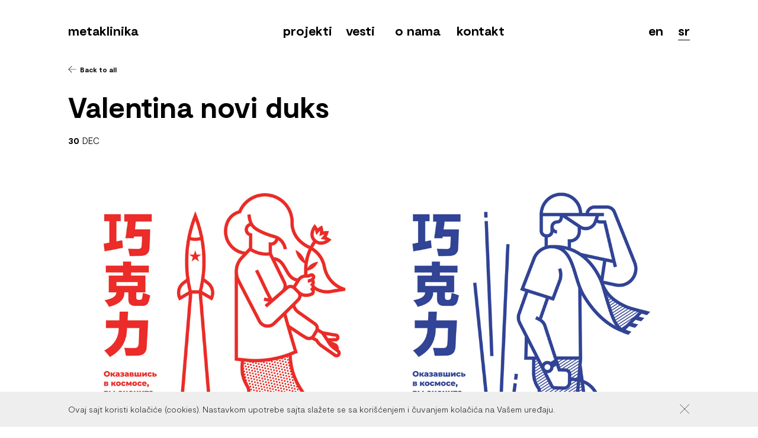

--- FILE ---
content_type: text/html; charset=UTF-8
request_url: https://www.metaklinika.com/sr/valentina-novi-duks/
body_size: 6142
content:
<!DOCTYPE html><html lang="sr-RS"><head><link data-optimized="2" rel="stylesheet" href="https://www.metaklinika.com/h-content/litespeed/css/3599fd04b090349d958323da5aaa6bc3.css?ver=a287a" /><meta name='robots' content='max-image-preview:large' /><style>img:is([sizes="auto" i], [sizes^="auto," i]) { contain-intrinsic-size: 3000px 1500px }</style><link rel="alternate" href="https://www.metaklinika.com/new-sweatshirt-design-for-valentina/" hreflang="en" /><link rel="alternate" href="https://www.metaklinika.com/sr/valentina-novi-duks/" hreflang="sr" /><meta http-equiv="content-type" content="text/html; charset=UTF-8" /><meta name="viewport" content="width=device-width, initial-scale=1.0, maximum-scale=1.0, user-scalable=no" /><title>Valentina novi duks | Metaklinika</title><meta name="description" content="Inspirisani herojskim činom kosmonautkinje Valentine Tereškove i karanfilom kao simbolom radničkog pokreta, napravili smo novu seriju dukseva za Valentinu i kafanfil, prodavnicu organske, ručno..." /><meta property="og:title" content="Valentina novi duks | Metaklinika" /><meta property="og:site_name" content="Metaklinika" /><meta property="og:url" content="https://www.metaklinika.com/sr/valentina-novi-duks/" /><meta property="og:description" content="Inspirisani herojskim činom kosmonautkinje Valentine Tereškove i karanfilom kao simbolom radničkog pokreta, napravili smo novu seriju dukseva za Valentinu i kafanfil, prodavnicu organske, ručno pravljene čokolade iz celog sveta." /><meta property="og:type" content="article" /><meta property="og:locale" content="sr_RS" /><meta property="article:published_time" content="2019-12-30T14:46:29+02" /><meta property="og:image" content="https://www.metaklinika.com/h-content/uploads/2019/12/valentina-novi-duks-metaklinika-1200x750.jpg" /><meta name="twitter:card" content="summary" /><meta name="twitter:title" content="Valentina novi duks | Metaklinika" /><meta name="twitter:url" content="https://www.metaklinika.com/sr/valentina-novi-duks/" /><meta name="twitter:description" content="Inspirisani herojskim činom kosmonautkinje Valentine Tereškove i karanfilom kao simbolom radničkog pokreta, napravili smo novu seriju dukseva za Valentinu i kafanfil, prodavnicu organske, ručno pravljene čokolade iz celog sveta." /><meta name="twitter:image" content="https://www.metaklinika.com/h-content/uploads/2019/12/valentina-novi-duks-metaklinika-1200x750.jpg" /><link rel='dns-prefetch' href='//ajax.googleapis.com' /><link rel='dns-prefetch' href='//unpkg.com' /><style id='classic-theme-styles-inline-css' type='text/css'>/*! This file is auto-generated */
.wp-block-button__link{color:#fff;background-color:#32373c;border-radius:9999px;box-shadow:none;text-decoration:none;padding:calc(.667em + 2px) calc(1.333em + 2px);font-size:1.125em}.wp-block-file__button{background:#32373c;color:#fff;text-decoration:none}</style><style id='global-styles-inline-css' type='text/css'>:root{--wp--preset--aspect-ratio--square: 1;--wp--preset--aspect-ratio--4-3: 4/3;--wp--preset--aspect-ratio--3-4: 3/4;--wp--preset--aspect-ratio--3-2: 3/2;--wp--preset--aspect-ratio--2-3: 2/3;--wp--preset--aspect-ratio--16-9: 16/9;--wp--preset--aspect-ratio--9-16: 9/16;--wp--preset--color--black: #000000;--wp--preset--color--cyan-bluish-gray: #abb8c3;--wp--preset--color--white: #ffffff;--wp--preset--color--pale-pink: #f78da7;--wp--preset--color--vivid-red: #cf2e2e;--wp--preset--color--luminous-vivid-orange: #ff6900;--wp--preset--color--luminous-vivid-amber: #fcb900;--wp--preset--color--light-green-cyan: #7bdcb5;--wp--preset--color--vivid-green-cyan: #00d084;--wp--preset--color--pale-cyan-blue: #8ed1fc;--wp--preset--color--vivid-cyan-blue: #0693e3;--wp--preset--color--vivid-purple: #9b51e0;--wp--preset--gradient--vivid-cyan-blue-to-vivid-purple: linear-gradient(135deg,rgba(6,147,227,1) 0%,rgb(155,81,224) 100%);--wp--preset--gradient--light-green-cyan-to-vivid-green-cyan: linear-gradient(135deg,rgb(122,220,180) 0%,rgb(0,208,130) 100%);--wp--preset--gradient--luminous-vivid-amber-to-luminous-vivid-orange: linear-gradient(135deg,rgba(252,185,0,1) 0%,rgba(255,105,0,1) 100%);--wp--preset--gradient--luminous-vivid-orange-to-vivid-red: linear-gradient(135deg,rgba(255,105,0,1) 0%,rgb(207,46,46) 100%);--wp--preset--gradient--very-light-gray-to-cyan-bluish-gray: linear-gradient(135deg,rgb(238,238,238) 0%,rgb(169,184,195) 100%);--wp--preset--gradient--cool-to-warm-spectrum: linear-gradient(135deg,rgb(74,234,220) 0%,rgb(151,120,209) 20%,rgb(207,42,186) 40%,rgb(238,44,130) 60%,rgb(251,105,98) 80%,rgb(254,248,76) 100%);--wp--preset--gradient--blush-light-purple: linear-gradient(135deg,rgb(255,206,236) 0%,rgb(152,150,240) 100%);--wp--preset--gradient--blush-bordeaux: linear-gradient(135deg,rgb(254,205,165) 0%,rgb(254,45,45) 50%,rgb(107,0,62) 100%);--wp--preset--gradient--luminous-dusk: linear-gradient(135deg,rgb(255,203,112) 0%,rgb(199,81,192) 50%,rgb(65,88,208) 100%);--wp--preset--gradient--pale-ocean: linear-gradient(135deg,rgb(255,245,203) 0%,rgb(182,227,212) 50%,rgb(51,167,181) 100%);--wp--preset--gradient--electric-grass: linear-gradient(135deg,rgb(202,248,128) 0%,rgb(113,206,126) 100%);--wp--preset--gradient--midnight: linear-gradient(135deg,rgb(2,3,129) 0%,rgb(40,116,252) 100%);--wp--preset--font-size--small: 13px;--wp--preset--font-size--medium: 20px;--wp--preset--font-size--large: 36px;--wp--preset--font-size--x-large: 42px;--wp--preset--spacing--20: 0.44rem;--wp--preset--spacing--30: 0.67rem;--wp--preset--spacing--40: 1rem;--wp--preset--spacing--50: 1.5rem;--wp--preset--spacing--60: 2.25rem;--wp--preset--spacing--70: 3.38rem;--wp--preset--spacing--80: 5.06rem;--wp--preset--shadow--natural: 6px 6px 9px rgba(0, 0, 0, 0.2);--wp--preset--shadow--deep: 12px 12px 50px rgba(0, 0, 0, 0.4);--wp--preset--shadow--sharp: 6px 6px 0px rgba(0, 0, 0, 0.2);--wp--preset--shadow--outlined: 6px 6px 0px -3px rgba(255, 255, 255, 1), 6px 6px rgba(0, 0, 0, 1);--wp--preset--shadow--crisp: 6px 6px 0px rgba(0, 0, 0, 1);}:where(.is-layout-flex){gap: 0.5em;}:where(.is-layout-grid){gap: 0.5em;}body .is-layout-flex{display: flex;}.is-layout-flex{flex-wrap: wrap;align-items: center;}.is-layout-flex > :is(*, div){margin: 0;}body .is-layout-grid{display: grid;}.is-layout-grid > :is(*, div){margin: 0;}:where(.wp-block-columns.is-layout-flex){gap: 2em;}:where(.wp-block-columns.is-layout-grid){gap: 2em;}:where(.wp-block-post-template.is-layout-flex){gap: 1.25em;}:where(.wp-block-post-template.is-layout-grid){gap: 1.25em;}.has-black-color{color: var(--wp--preset--color--black) !important;}.has-cyan-bluish-gray-color{color: var(--wp--preset--color--cyan-bluish-gray) !important;}.has-white-color{color: var(--wp--preset--color--white) !important;}.has-pale-pink-color{color: var(--wp--preset--color--pale-pink) !important;}.has-vivid-red-color{color: var(--wp--preset--color--vivid-red) !important;}.has-luminous-vivid-orange-color{color: var(--wp--preset--color--luminous-vivid-orange) !important;}.has-luminous-vivid-amber-color{color: var(--wp--preset--color--luminous-vivid-amber) !important;}.has-light-green-cyan-color{color: var(--wp--preset--color--light-green-cyan) !important;}.has-vivid-green-cyan-color{color: var(--wp--preset--color--vivid-green-cyan) !important;}.has-pale-cyan-blue-color{color: var(--wp--preset--color--pale-cyan-blue) !important;}.has-vivid-cyan-blue-color{color: var(--wp--preset--color--vivid-cyan-blue) !important;}.has-vivid-purple-color{color: var(--wp--preset--color--vivid-purple) !important;}.has-black-background-color{background-color: var(--wp--preset--color--black) !important;}.has-cyan-bluish-gray-background-color{background-color: var(--wp--preset--color--cyan-bluish-gray) !important;}.has-white-background-color{background-color: var(--wp--preset--color--white) !important;}.has-pale-pink-background-color{background-color: var(--wp--preset--color--pale-pink) !important;}.has-vivid-red-background-color{background-color: var(--wp--preset--color--vivid-red) !important;}.has-luminous-vivid-orange-background-color{background-color: var(--wp--preset--color--luminous-vivid-orange) !important;}.has-luminous-vivid-amber-background-color{background-color: var(--wp--preset--color--luminous-vivid-amber) !important;}.has-light-green-cyan-background-color{background-color: var(--wp--preset--color--light-green-cyan) !important;}.has-vivid-green-cyan-background-color{background-color: var(--wp--preset--color--vivid-green-cyan) !important;}.has-pale-cyan-blue-background-color{background-color: var(--wp--preset--color--pale-cyan-blue) !important;}.has-vivid-cyan-blue-background-color{background-color: var(--wp--preset--color--vivid-cyan-blue) !important;}.has-vivid-purple-background-color{background-color: var(--wp--preset--color--vivid-purple) !important;}.has-black-border-color{border-color: var(--wp--preset--color--black) !important;}.has-cyan-bluish-gray-border-color{border-color: var(--wp--preset--color--cyan-bluish-gray) !important;}.has-white-border-color{border-color: var(--wp--preset--color--white) !important;}.has-pale-pink-border-color{border-color: var(--wp--preset--color--pale-pink) !important;}.has-vivid-red-border-color{border-color: var(--wp--preset--color--vivid-red) !important;}.has-luminous-vivid-orange-border-color{border-color: var(--wp--preset--color--luminous-vivid-orange) !important;}.has-luminous-vivid-amber-border-color{border-color: var(--wp--preset--color--luminous-vivid-amber) !important;}.has-light-green-cyan-border-color{border-color: var(--wp--preset--color--light-green-cyan) !important;}.has-vivid-green-cyan-border-color{border-color: var(--wp--preset--color--vivid-green-cyan) !important;}.has-pale-cyan-blue-border-color{border-color: var(--wp--preset--color--pale-cyan-blue) !important;}.has-vivid-cyan-blue-border-color{border-color: var(--wp--preset--color--vivid-cyan-blue) !important;}.has-vivid-purple-border-color{border-color: var(--wp--preset--color--vivid-purple) !important;}.has-vivid-cyan-blue-to-vivid-purple-gradient-background{background: var(--wp--preset--gradient--vivid-cyan-blue-to-vivid-purple) !important;}.has-light-green-cyan-to-vivid-green-cyan-gradient-background{background: var(--wp--preset--gradient--light-green-cyan-to-vivid-green-cyan) !important;}.has-luminous-vivid-amber-to-luminous-vivid-orange-gradient-background{background: var(--wp--preset--gradient--luminous-vivid-amber-to-luminous-vivid-orange) !important;}.has-luminous-vivid-orange-to-vivid-red-gradient-background{background: var(--wp--preset--gradient--luminous-vivid-orange-to-vivid-red) !important;}.has-very-light-gray-to-cyan-bluish-gray-gradient-background{background: var(--wp--preset--gradient--very-light-gray-to-cyan-bluish-gray) !important;}.has-cool-to-warm-spectrum-gradient-background{background: var(--wp--preset--gradient--cool-to-warm-spectrum) !important;}.has-blush-light-purple-gradient-background{background: var(--wp--preset--gradient--blush-light-purple) !important;}.has-blush-bordeaux-gradient-background{background: var(--wp--preset--gradient--blush-bordeaux) !important;}.has-luminous-dusk-gradient-background{background: var(--wp--preset--gradient--luminous-dusk) !important;}.has-pale-ocean-gradient-background{background: var(--wp--preset--gradient--pale-ocean) !important;}.has-electric-grass-gradient-background{background: var(--wp--preset--gradient--electric-grass) !important;}.has-midnight-gradient-background{background: var(--wp--preset--gradient--midnight) !important;}.has-small-font-size{font-size: var(--wp--preset--font-size--small) !important;}.has-medium-font-size{font-size: var(--wp--preset--font-size--medium) !important;}.has-large-font-size{font-size: var(--wp--preset--font-size--large) !important;}.has-x-large-font-size{font-size: var(--wp--preset--font-size--x-large) !important;}
:where(.wp-block-post-template.is-layout-flex){gap: 1.25em;}:where(.wp-block-post-template.is-layout-grid){gap: 1.25em;}
:where(.wp-block-columns.is-layout-flex){gap: 2em;}:where(.wp-block-columns.is-layout-grid){gap: 2em;}
:root :where(.wp-block-pullquote){font-size: 1.5em;line-height: 1.6;}</style><link rel="https://api.w.org/" href="https://www.metaklinika.com/wp-json/" /><link rel="alternate" title="JSON" type="application/json" href="https://www.metaklinika.com/wp-json/wp/v2/posts/2404" /><link rel="canonical" href="https://www.metaklinika.com/sr/valentina-novi-duks/" /><link rel='shortlink' href='https://www.metaklinika.com/?p=2404' /><link rel="alternate" title="oEmbed (JSON)" type="application/json+oembed" href="https://www.metaklinika.com/wp-json/oembed/1.0/embed?url=https%3A%2F%2Fwww.metaklinika.com%2Fsr%2Fvalentina-novi-duks%2F" /><link rel="alternate" title="oEmbed (XML)" type="text/xml+oembed" href="https://www.metaklinika.com/wp-json/oembed/1.0/embed?url=https%3A%2F%2Fwww.metaklinika.com%2Fsr%2Fvalentina-novi-duks%2F&#038;format=xml" /> <script async src="https://www.googletagmanager.com/gtag/js?id=UA-43770770-1"></script><script>window.dataLayer = window.dataLayer || []; function gtag(){dataLayer.push(arguments);} gtag('js', new Date()); gtag('config', 'UA-43770770-1');</script><link rel="icon" href="https://www.metaklinika.com/h-content/uploads/2020/02/cropped-metaklinika-favicon-32x32.png" sizes="32x32" /><link rel="icon" href="https://www.metaklinika.com/h-content/uploads/2020/02/cropped-metaklinika-favicon-192x192.png" sizes="192x192" /><link rel="apple-touch-icon" href="https://www.metaklinika.com/h-content/uploads/2020/02/cropped-metaklinika-favicon-180x180.png" /><meta name="msapplication-TileImage" content="https://www.metaklinika.com/h-content/uploads/2020/02/cropped-metaklinika-favicon-270x270.png" /></head><body onunload=""  class="post-template-default single single-post postid-2404 single-format-standard"><div id="wrapper" class="hfeed"><div class="header-dummy" ></div><header id="header" ><div class="container"><div class="grid header-grid"><div class="col col-m-4 col-6"><div class="logo"><a href="https://www.metaklinika.com/sr/" title="Metaklinika početna strana" rel="home">Metaklinika</a></div></div><div class="col col-l-5 col-m-6 col-s-0 middle"><div id="main-menu" class="nav-menu" role="navigation"><nav><div class="menu-main-menu-sr-container"><ul id="menu-main-menu-sr" class="menu"><li id="menu-item-2278" class="menu-item menu-item-type-post_type_archive menu-item-object-project menu-item-2278"><a href="https://www.metaklinika.com/sr/projects/">Projekti</a></li><li id="menu-item-2276" class="menu-item menu-item-type-post_type menu-item-object-page current_page_parent menu-item-2276"><a href="https://www.metaklinika.com/sr/vesti/">Vesti</a></li><li id="menu-item-2349" class="menu-item menu-item-type-post_type menu-item-object-page menu-item-2349"><a href="https://www.metaklinika.com/sr/about/">O nama</a></li><li id="menu-item-2281" class="menu-item menu-item-type-post_type menu-item-object-page menu-item-2281"><a href="https://www.metaklinika.com/sr/kontakt/">Kontakt</a></li></ul></div></nav></div></div><div class="col col-l-3 col-m-2 col-6 align-right"><div class="language-switcher"><ul><li class="lang-item lang-item-10 lang-item-en lang-item-first"><a  lang="en-US" hreflang="en-US" href="https://www.metaklinika.com/new-sweatshirt-design-for-valentina/">en</a></li><li class="lang-item lang-item-20 lang-item-sr current-lang"><a  lang="sr-RS" hreflang="sr-RS" href="https://www.metaklinika.com/sr/valentina-novi-duks/">sr</a></li></ul></div>			<a class="h-btn hamburger-btn" title="Meni" href="#"><svg xmlns="http://www.w3.org/2000/svg" version="1.1" x="0" y="0" viewBox="0 0 27 21" xml:space="preserve"><line x1="0.5" y1="10.5" x2="26.5" y2="10.5"/><line x1="0.5" y1="2.5" x2="26.5" y2="2.5"/><line x1="0.5" y1="18.5" x2="26.5" y2="18.5"/></svg></a></div></div></div></header><div id="container"><main id="main"><section id="lead-block"><div class="container limited-width"><div class="block-title text-content loadme">
<a class="back svg-span" href="https://www.metaklinika.com/sr/vesti/"><svg xmlns="http://www.w3.org/2000/svg" version="1.1" x="0" y="0" viewBox="0 0 18 16" xml:space="preserve"><polygon points="17.68 7.5 2.23 7.5 8.54 1.19 7.84 0.48 0.32 8 7.84 15.52 8.54 14.81 2.23 8.5 17.68 8.5 "/></svg><span class="with-underline">Back to all</span></a><h1 class="entry-title">Valentina novi duks</h1><div class="post-date mobile-date">	<span>30</span><hr>
<span class="month">Dec</span></div><div class="image aspect-ratio ratio-16-10 background-cover loadme" style="background-image: url('https://www.metaklinika.com/h-content/uploads/2019/12/valentina-novi-duks-metaklinika.jpg');"><div class="post-date desktop-date loadme">	<span>30</span><hr>
<span class="month">Dec</span></div></div></div></div></section><section id="text-block"><div class="container limited-width text-content entry-content clearfix loadme"><h2 class="hidden">Info</h2><p>Inspirisani herojskim činom kosmonautkinje Valentine Tereškove i karanfilom kao simbolom radničkog pokreta, napravili smo novu seriju dukseva za <a href="https://www.metaklinika.com/sr/projects/valentina-i-karanfil/">Valentinu i kafanfil</a>, prodavnicu organske, ručno pravljene čokolade iz celog sveta.</p></div></section><section id="main-block" class="page-builder-block no-margin" data-section-name="main-section" style="background-color: #ffffff;"><div class="container no-padding"><h2 class="hidden">Detalji</h2></div></section></main></div><div id="overlay-menu"><div id="mobile-menu" class="overlay-menu over">
<a class="logo" href="https://www.metaklinika.com/sr/" title="Metaklinika početna strana" rel="home">Metaklinika</a>
<a class="h-btn close-btn" title="Close" href="#"><svg xmlns="http://www.w3.org/2000/svg" version="1.1" x="0" y="0" viewBox="0 0 23 23" xml:space="preserve"><line x1="1.5" y1="21.5" x2="21.5" y2="1.5"/><line x1="1.5" y1="1.5" x2="21.5" y2="21.5"/></svg></a><div class="main-content"><div class="nav-menu" role="navigation"><nav><div class="menu-main-menu-sr-container"><ul id="menu-main-menu-sr-1" class="menu"><li class="menu-item menu-item-type-post_type_archive menu-item-object-project menu-item-2278"><a href="https://www.metaklinika.com/sr/projects/">Projekti</a></li><li class="menu-item menu-item-type-post_type menu-item-object-page current_page_parent menu-item-2276"><a href="https://www.metaklinika.com/sr/vesti/">Vesti</a></li><li class="menu-item menu-item-type-post_type menu-item-object-page menu-item-2349"><a href="https://www.metaklinika.com/sr/about/">O nama</a></li><li class="menu-item menu-item-type-post_type menu-item-object-page menu-item-2281"><a href="https://www.metaklinika.com/sr/kontakt/">Kontakt</a></li></ul></div></nav></div><div class="bottom"><div class="info text-content"><p><strong>društvene mreže</strong><br />
<a href="http://www.facebook.com/metaklinika" target="_blank" rel="noopener">facebook</a><br />
<a href="http://www.instagram.com/metaklinika" target="_blank" rel="noopener">instagram</a><br />
<a href="http://www.pinterest.com/metaklinika" target="_blank" rel="noopener">pinterest</a><br />
<a href="http://www.behance.net/metaklinika" target="_blank" rel="noopener">behance</a><br />
<a href="https://vimeo.com/metaklinika" target="_blank" rel="noopener">vimeo</a></p></div><div class="language-switcher"><ul><li class="lang-item lang-item-10 lang-item-en lang-item-first"><a  lang="en-US" hreflang="en-US" href="https://www.metaklinika.com/new-sweatshirt-design-for-valentina/">en</a></li><li class="lang-item lang-item-20 lang-item-sr current-lang"><a  lang="sr-RS" hreflang="sr-RS" href="https://www.metaklinika.com/sr/valentina-novi-duks/">sr</a></li></ul></div></div></div></div></div><div class="h-info-notice" id="cookie-notice"><div class="container"><div class="text-content">
<a class="h-btn close-btn" title="Close" href="#"><svg xmlns="http://www.w3.org/2000/svg" version="1.1" x="0" y="0" viewBox="0 0 23 23" xml:space="preserve"><line x1="1.5" y1="21.5" x2="21.5" y2="1.5"/><line x1="1.5" y1="1.5" x2="21.5" y2="21.5"/></svg></a><p>Ovaj sajt koristi kolačiće (cookies). Nastavkom upotrebe sajta slažete se sa korišćenjem i čuvanjem kolačića na Vašem uređaju.</p></div></div></div><noscript><div class="h-full-screen-notice" id="no-javascript-notice"><div><p>This website requires a JavaScript enabled browser.</p></div></div></noscript><div class="h-full-screen-notice" id="old-browser-notice"><div><p>You are using an outdated browser which can not show modern web content.</p><p>We suggest you download <a href="https://www.google.com/chrome" target="_blank">Chrome</a> or <a href="http://www.mozilla.org" target="_blank">Firefox</a>.</p></div></div><div id="h-loader"><div class="table-center"><div><svg version="1.1" xmlns="http://www.w3.org/2000/svg" x="0" y="0" viewBox="0 0 40 40" xml:space="preserve"><g fill="none" fill-rule="evenodd"><g transform="translate(1 1)" stroke-width="2"><circle stroke-opacity="0.2" cx="19" cy="19" r="18"/><path d="M37,19c0-9.9-8.1-18-18-18"></path></g></g></svg></div></div></div><footer id="footer" class="loadme loadme-static"><div class="container loadme loadme-static"><div class="grid header-grid"><div class="col col-m-4 col-6"><div class="logo"><a href="https://www.metaklinika.com/sr/" title="Metaklinika početna strana" rel="home">Metaklinika</a></div></div><div class="col col-l-5 col-m-6 col-s-0 middle"><div class="nav-menu" role="navigation"><nav><div class="menu-main-menu-sr-container"><ul id="menu-main-menu-sr-2" class="menu"><li class="menu-item menu-item-type-post_type_archive menu-item-object-project menu-item-2278"><a href="https://www.metaklinika.com/sr/projects/">Projekti</a></li><li class="menu-item menu-item-type-post_type menu-item-object-page current_page_parent menu-item-2276"><a href="https://www.metaklinika.com/sr/vesti/">Vesti</a></li><li class="menu-item menu-item-type-post_type menu-item-object-page menu-item-2349"><a href="https://www.metaklinika.com/sr/about/">O nama</a></li><li class="menu-item menu-item-type-post_type menu-item-object-page menu-item-2281"><a href="https://www.metaklinika.com/sr/kontakt/">Kontakt</a></li></ul></div></nav></div></div><div class="col col-l-3 col-m-2 col-6 align-right"><div class="language-switcher"><ul><li class="lang-item lang-item-10 lang-item-en lang-item-first"><a  lang="en-US" hreflang="en-US" href="https://www.metaklinika.com/new-sweatshirt-design-for-valentina/">en</a></li><li class="lang-item lang-item-20 lang-item-sr current-lang"><a  lang="sr-RS" hreflang="sr-RS" href="https://www.metaklinika.com/sr/valentina-novi-duks/">sr</a></li></ul></div>			<a class="h-btn hamburger-btn" title="Meni" href="#"><svg xmlns="http://www.w3.org/2000/svg" version="1.1" x="0" y="0" viewBox="0 0 27 21" xml:space="preserve"><line x1="0.5" y1="10.5" x2="26.5" y2="10.5"/><line x1="0.5" y1="2.5" x2="26.5" y2="2.5"/><line x1="0.5" y1="18.5" x2="26.5" y2="18.5"/></svg></a></div></div><div class="over over-no-mobile"><div class="v-center v-center-no-mobile"><div class="container"><div class="grid main-grid"><div class="col col-m-4 left loadme"><div class="text-content"><p>Petrogradska 1,<br />
11 000 Beograd<br />
Srbija</p><p><strong>kontakt</strong><br />
+381 11 77 08 982<br />
+381 11 40 71 568<br />
<a href="mailto:studio@metaklinika.com" target="_blank" rel="noopener">studio@metaklinika.com</a></p><p><strong>društvene mreže</strong><br />
<a href="http://www.facebook.com/metaklinika" target="_blank" rel="noopener">facebook</a><br />
<a href="http://www.instagram.com/metaklinika" target="_blank" rel="noopener">instagram</a><br />
<a href="http://www.pinterest.com/metaklinika" target="_blank" rel="noopener">pinterest</a><br />
<a href="http://www.behance.net/metaklinika" target="_blank" rel="noopener">behance</a><br />
<a href="https://vimeo.com/metaklinika" target="_blank" rel="noopener">vimeo</a></p></div></div><div class="col col-s-8 middle loadme loadme-right"><div class="text-content main-text double-font-size"><p>Verujemo u otvorenu komunikaciju i dokaz za to su realizovani projekti i raznovrsni klijenti širom sveta. Kroz strategiju brenda, razvoj identiteta i dizajn proizvoda pomažemo našim klijentima da anticipiraju buduće potrebe i kretanja tržišta.</p></div><div class="mailchimp-container text-content"><p class="strong">newsletter</p><div class="mailchimp"><div id="mc_embed_signup"><form action="https://metaklinika.us4.list-manage.com/subscribe/post?u=b418d7476c6ebef4ebc628277&amp;id=d7f752f6dd" method="post" id="mc-embedded-subscribe-form" name="mc-embedded-subscribe-form" class="validate" target="_blank" novalidate><div id="mc_embed_signup_scroll"><div class="mc-field-group with-submit">
<input type="email" value="" placeholder="vaš e-mail" name="EMAIL" class="required email" id="mce-EMAIL">
<input type="submit" value="Prijavite se" name="subscribe" id="mc-embedded-subscribe" class="button"></div><div id="mce-responses" class="clear"><div class="response" id="mce-error-response" style="display:none"></div><div class="response" id="mce-success-response" style="display:none"></div></div><div style="position: absolute; left: -5000px;" aria-hidden="true"><input type="text" name="b_e8baac4500ab94e413ac1571e_4cd22f1add" tabindex="-1" value=""></div></div></form></div></div></div></div></div></div></div></div><div class="bottom text-content"><div class="copyright">Copyright © 2026 Metaklinika. Sva prava zadržana.</div></div></div></footer></div> <script type="text/javascript">_linkedin_partner_id = "5047953"; window._linkedin_data_partner_ids = window._linkedin_data_partner_ids || []; window._linkedin_data_partner_ids.push(_linkedin_partner_id);</script><script type="text/javascript">(function(l) { if (!l){window.lintrk = function(a,b){window.lintrk.q.push([a,b])}; window.lintrk.q=[]} var s = document.getElementsByTagName("script")[0]; var b = document.createElement("script"); b.type = "text/javascript";b.async = true; b.src = "https://snap.licdn.com/li.lms-analytics/insight.min.js"; s.parentNode.insertBefore(b, s);})(window.lintrk);</script> <noscript> <img height="1" width="1" style="display:none;" alt="" src="https://px.ads.linkedin.com/collect/?pid=5047953&fmt=gif" /> </noscript> <script type="text/javascript" src="https://ajax.googleapis.com/ajax/libs/jquery/2.2.4/jquery.min.js?ver=2.2.4" id="jquery-js"></script> <script type="text/javascript" src="https://www.metaklinika.com/h-content/themes/h-theme/js/detect-browser.js?ver=1.0" id="detect-browser-js"></script> <script type="text/javascript" src="https://www.metaklinika.com/h-content/themes/h-theme-child/js/js-cookie.min.js?ver=1.0" id="cookie-js"></script> <script type="text/javascript" id="base-js-extra">/*  */
var phpVars = {"getRootURL":"https:\/\/www.metaklinika.com","getThemeURL":"https:\/\/www.metaklinika.com\/h-content\/themes\/h-theme-child","getCurrentURL":"https:\/\/www.metaklinika.com\/sr\/valentina-novi-duks\/","ajaxurl":"https:\/\/www.metaklinika.com\/wp-admin\/admin-ajax.php"};
/*  */</script> <script type="text/javascript" src="https://www.metaklinika.com/h-content/themes/h-theme-child/js/base.js?ver=1.0" id="base-js"></script> <script type="text/javascript" src="https://www.metaklinika.com/h-content/themes/h-theme-child/js/slick-gallery.js?ver=1.0" id="slick-gallery-js"></script> <script type="text/javascript" src="https://www.metaklinika.com/h-content/themes/h-theme-child/js/h-gallery.js?ver=1.0" id="h-gallery-js"></script> <script type="text/javascript" src="https://www.metaklinika.com/h-content/themes/h-theme-child/js/lazyload-posts.js?ver=1.0" id="lazyload-posts-js"></script> <script type="text/javascript" src="https://www.metaklinika.com/h-content/themes/h-theme-child/js/scrollify.js?ver=1.0" id="scrollify-js"></script> <script type="text/javascript" src="https://unpkg.com/@lottiefiles/lottie-player@latest/dist/lottie-player.js?ver=1.0" id="lottie-js"></script> <script type="text/javascript">(function() {
				var expirationDate = new Date();
				expirationDate.setTime( expirationDate.getTime() + 31536000 * 1000 );
				document.cookie = "pll_language=sr; expires=" + expirationDate.toUTCString() + "; path=/; secure; SameSite=Lax";
			}());</script> </body></html>
<!-- Page optimized by LiteSpeed Cache @2026-01-16 10:07:46 -->

<!-- Page cached by LiteSpeed Cache 6.5.2 on 2026-01-16 10:07:46 -->

--- FILE ---
content_type: text/css
request_url: https://www.metaklinika.com/h-content/litespeed/css/3599fd04b090349d958323da5aaa6bc3.css?ver=a287a
body_size: 9643
content:
html,body,div,span,applet,object,iframe,h1,h2,h3,h4,h5,h6,p,blockquote,pre,a,abbr,acronym,address,big,cite,code,del,dfn,em,img,ins,kbd,q,s,samp,small,strike,strong,sub,sup,tt,var,b,u,i,center,dl,dt,dd,ol,ul,li,fieldset,form,label,legend,table,caption,tbody,tfoot,thead,tr,th,td,article,aside,canvas,details,embed,figure,figcaption,footer,header,hgroup,menu,nav,output,ruby,section,summary,time,mark,audio,video{margin:0;padding:0;border:0;vertical-align:baseline;font:inherit;font-size:100%;-webkit-text-size-adjust:100%;-ms-text-size-adjust:100%}article,aside,details,figcaption,figure,footer,header,hgroup,menu,nav,section{display:block}body{min-height:280px;font-family:'Arial',sans-serif;font-weight:400;font-size:16px;line-height:1.4;cursor:default;color:#000;background-color:#fff;-webkit-hyphens:none;-moz-hyphens:none;-ms-hyphens:none;-o-hyphens:none;hyphens:none}#wrapper.fixed-footer{position:relative;min-height:100vh;padding-bottom:200px;-webkit-box-sizing:border-box;-moz-box-sizing:border-box;box-sizing:border-box}img{width:100%;height:auto;border:0;-ms-interpolation-mode:bicubic}svg{width:100%;height:auto;fill:#000}a{text-decoration:none;outline:none;color:inherit;fill:#000;-o-transition:color .2s;-moz-transition:color .2s;-webkit-transition:color .2s;transition:color .2s}a svg{fill:inherit;-o-transition:fill .2s;-moz-transition:fill .2s;-webkit-transition:fill .2s;transition:fill .2s}a:hover{fill:#666 !important}hr{height:1px;border:0;background-color:#000}ol,ul,li{list-style:none}table{border-collapse:collapse;border-spacing:0}strong,b,.strong{font-weight:700}em,i{font-style:italic}sup{vertical-align:super;font-size:.7em}sub{vertical-align:sub;font-size:.7em}p{margin-bottom:1em}h1,h2,h3,h4,h5,h6{line-height:1.3}.highlight{color:#666}.alt-font{font-family:serif}.btn,button,input,textarea,select{width:100%;padding:8px 10px;font-family:inherit;font-weight:inherit;font-size:inherit;color:#000;background:0 0;border:1px solid #000;-webkit-border-radius:0;-moz-border-radius:0;border-radius:0;-webkit-box-sizing:border-box;-moz-box-sizing:border-box;box-sizing:border-box;-o-transition:border-color .2s;-moz-transition:border-color .2s;-webkit-transition:border-color .2s;transition:border-color .2s}textarea{max-width:100%;min-height:2.2em;max-height:20em;resize:vertical;vertical-align:top}input[type=submit]::-moz-focus-inner{padding:0;border:0}input[type=radio],input[type=checkbox]{width:auto;margin-left:0;margin-right:.4em}input:not([type=submit]):not([type=checkbox]):not([type=radio]):focus,textarea:focus{border-color:#666;outline:none}.btn,button,input[type=submit]{color:#fff;background-color:#000;border-color:#000;cursor:pointer;-o-transition:color .2s,background-color .2s,border-color .2s;-moz-transition:color .2s,background-color .2s,border-color .2s;-webkit-transition:color .2s,background-color .2s,border-color .2s;transition:color .2s,background-color .2s,border-color .2s}.btn{display:inline-block;width:auto}.btn:hover,button:hover,input[type=submit]:hover{background-color:#666;border-color:#666}a.btn:hover{color:#fff !important}.search-form>div{white-space:nowrap}.search-form .search-field{max-width:300px}.search-form .search-submit{width:auto;margin-left:.4em}.search-form .screen-reader-text{display:none}@media all and (max-width:600px){.search-form .search-field{width:60%}}input[type=text]::-ms-clear{display:none;width:0;height:0}input[type=text]::-ms-reveal{display:none;width:0;height:0}input[type=search]::-webkit-search-decoration,input[type=search]::-webkit-search-cancel-button,input[type=search]::-webkit-search-results-button,input[type=search]::-webkit-search-results-decoration{display:none}input[type=search]{appearance:none;-moz-appearance:none;-webkit-appearance:none;border-radius:0;-moz-border-radius:0;-webkit-border-radius:0}.table-center{display:table;width:100%;height:100%}.table-center.inline{display:inline-table}.table-center>*{display:table-cell;width:100%;height:100%;text-align:center;vertical-align:middle}.h-center{text-align:center;margin-left:auto;margin-right:auto}.v-center{position:relative;top:50%;-webkit-transform:perspective(1px) translateY(-50%);-ms-transform:perspective(1px) translateY(-50%);transform:perspective(1px) translateY(-50%)}@media all and (max-width:1200px){.v-center.v-center-no-tablet{top:auto;-webkit-transform:perspective(0) translateY(0);-ms-transform:perspective(0) translateY(0);transform:perspective(0) translateY(0)}}@media all and (max-width:800px){.v-center.v-center-no-mobile{top:auto;-webkit-transform:perspective(0) translateY(0);-ms-transform:perspective(0) translateY(0);transform:perspective(0) translateY(0)}}.over{position:absolute;width:100%;height:100%;left:0;top:0;pointer-events:none}.over>*{pointer-events:all}@media all and (max-width:1200px){.over.over-no-tablet{position:relative;width:100%;height:auto;left:auto;top:auto}}@media all and (max-width:800px){.over.over-no-mobile{position:relative;width:100%;height:auto;left:auto;top:auto}}.hide,.hidden{display:none}.pull-left{float:left}.pull-right{float:right}.svg-span>*{display:inline-block;vertical-align:middle}.svg-span>svg{width:auto;height:1.4em;fill:inherit}.svg-span>*:first-child{margin-right:.7em}.round{font-size:0;overflow:hidden;-webkit-border-radius:50%;-moz-border-radius:50%;border-radius:50%}.no-pointer-events{pointer-events:none}.background-image{background-repeat:no-repeat;background-position:center;background-size:100% auto}.background-contain{background-repeat:no-repeat;background-position:center;-webkit-background-size:contain;-moz-background-size:contain;-o-background-size:contain;background-size:contain}.background-cover{background-repeat:no-repeat;background-position:center;-webkit-background-size:cover;-moz-background-size:cover;-o-background-size:cover;background-size:cover}.aspect-ratio{position:relative}.aspect-ratio:before{display:block;content:"";width:100%;padding-top:100%}.aspect-ratio.ratio-2-3:before{padding-top:150%}.aspect-ratio.ratio-3-4:before{padding-top:133.333%}.aspect-ratio.ratio-4-3:before{padding-top:75%}.aspect-ratio.ratio-3-2:before{padding-top:66.667%}.aspect-ratio.ratio-16-10:before{padding-top:62.5%}.aspect-ratio.ratio-16-9:before{padding-top:56.25%}.aspect-ratio.ratio-2-1:before{padding-top:50%}.aspect-ratio.ratio-3-1:before{padding-top:33.333%}.aspect-ratio>*{position:absolute;width:100%;height:100%;left:0;top:0}.clearfix:before,.clearfix:after{content:"";display:table}.clearfix:after{clear:both}.border-box{-webkit-box-sizing:border-box;-moz-box-sizing:border-box;box-sizing:border-box}.blink-animation{-webkit-animation:blink-animation 1s alternate infinite;animation:blink-animation 1s alternate infinite}@keyframes blink-animation{from{opacity:.5}to{opacity:1}}@-webkit-keyframes blink-animation{from{opacity:.5}to{opacity:1}}.spin-animation{transform-origin:50% 50%;-webkit-animation:spin-animation 1s infinite linear;animation:spin-animation 1s infinite linear}@-webkit-keyframes spin-animation{0%{-webkit-transform:rotate(0deg);transform:rotate(0deg)}100%{-webkit-transform:rotate(360deg);transform:rotate(360deg)}}@keyframes spin-animation{0%{-webkit-transform:rotate(0deg);transform:rotate(0deg)}100%{-webkit-transform:rotate(360deg);transform:rotate(360deg)}}.loadme{opacity:0;visibility:hidden;-o-transition:opacity 1.2s,transform .8s;-moz-transition:opacity 1.2s,transform .8s;-webkit-transition:opacity 1.2s,-webkit-transform .8s;transition:opacity 1.2s,transform .8s}.loadme.loadme-static{opacity:0;visibility:hidden;-o-transition:opacity .4s;-moz-transition:opacity .4s;-webkit-transition:opacity .4s;transition:opacity .4s}.loadme.loadme-slow{-o-transition:opacity 1.2s,transform 1.6s;-moz-transition:opacity 1.2s,transform 1.6s;-webkit-transition:opacity 1.2s,-webkit-transform 1.6s;transition:opacity 1.2s,transform 1.6s}.loadme:not(.loadme-static){-ms-transform:translateY(35px);-webkit-transform:translateY(35px);transform:translateY(35px)}.loadme.loadme-right:not(.loadme-static){-ms-transform:translate(50px,0);-webkit-transform:translate(50px,0);transform:translate(50px,0)}.loadme.loaded{opacity:1;visibility:visible}.loadme.loaded:not(.loadme-static){-ms-transform:translate(0);-webkit-transform:translate(0);transform:translate(0)}footer.loadme.loaded{-ms-transform:none;-webkit-transform:none;transform:none}#h-loader{position:fixed;z-index:100;left:0;top:0;right:0;bottom:0;font-size:0}#h-loader svg{width:60px;stroke:#666;stroke-width:2px;-webkit-animation:loader 1s infinite linear;animation:loader 1s infinite linear}@-webkit-keyframes loader{0%{-webkit-transform:rotate(0deg);transform:rotate(0deg)}100%{-webkit-transform:rotate(360deg);transform:rotate(360deg)}}@keyframes loader{0%{-webkit-transform:rotate(0deg);transform:rotate(0deg)}100%{-webkit-transform:rotate(360deg);transform:rotate(360deg)}}body.search #title-block{z-index:1}body.error404 #title-block .head-search,body.search #title-block .head-search{margin-top:1em}body.search .search-excerpt,body.search .search-highlight{background-color:rgba(255,255,0,.8)}section{position:relative;margin-bottom:60px}section.small-margin{margin-bottom:20px}section.large-margin{margin-bottom:120px}section.no-margin{margin-bottom:-1px}section.no-font-size{font-size:0;letter-spacing:0}.container{position:relative;max-width:1200px;margin:0 auto;padding:0 40px}.container.full-width{max-width:none}.container.limited-width{max-width:720px}.container.no-padding{padding-left:0;padding-right:0}@media all and (max-width:800px){section{margin-bottom:40px}section.small-margin{margin-bottom:20px}section.large-margin{margin-bottom:60px}.container{padding:0 20px}}#bottom-pagination{font-size:16px;text-align:center}#bottom-pagination>hr{display:none;width:160px;margin:0 auto 40px auto;background-color:#666}#bottom-pagination a{text-decoration:none}#bottom-pagination .page-numbers,#bottom-pagination .page-arrows{margin-bottom:0;color:#666;font-weight:700;font-size:1.2em;vertical-align:middle}#bottom-pagination .page-numbers{margin:0 .25em}#bottom-pagination .page-numbers.current{color:#333}#bottom-pagination .page-arrows.prev-page{float:left}#bottom-pagination .page-arrows.next-page{float:right}#bottom-pagination .page-arrows{font-weight:400}#bottom-pagination .page-arrows.disabled{pointer-events:none;opacity:.4}@media all and (max-width:600px){#bottom-pagination .page-numbers,#bottom-pagination .page-arrows{font-size:1.1em}#bottom-pagination .page-arrows .letter{display:none}}a.load-more-posts.inactive{opacity:.8;pointer-events:none}.h-info-notice{display:none;position:fixed;z-index:111;width:100%;left:0;bottom:0;background-color:#eee}.h-info-notice .text-content{position:relative;padding:20px 30px 20px 0;font-size:14px;letter-spacing:0;line-height:1.4;color:#333}.h-info-notice .close-btn{position:absolute;width:18px !important;height:18px !important;right:0;top:20px;stroke:#333}.h-full-screen-notice{display:none;position:fixed;z-index:9999;width:100%;height:100%;left:0;top:0;background-color:#fff}.h-full-screen-notice.active,.h-full-screen-notice#javascript-notice{display:table}.h-full-screen-notice div{display:table-cell;width:100%;height:100%;padding:4%;font-size:30px;font-family:Arial,sans-serif;color:#000;text-align:center;vertical-align:middle}.h-full-screen-notice div p{font-size:inherit;color:inherit}.h-full-screen-notice div a{font-size:inherit;color:inherit;text-decoration:underline}.h-btn{display:inline-block;z-index:1000;width:22px;height:22px;font-size:0;cursor:pointer;stroke:#000;stroke-width:1px;-o-transition:stroke .2s;-moz-transition:stroke .2s;-webkit-transition:stroke .2s;transition:stroke .2s}.h-btn:hover{stroke:#666}.h-btn.hamburger-btn{width:27px;height:21px}.h-btn.close-btn{width:22px;height:22px}.social-shares>*{display:inline-block;vertical-align:middle}.social-shares>h4{margin-right:.5em;margin-bottom:0 !important;font-size:1em}.social-shares>ul,.social-links>ul{font-size:0}.social-shares>ul>li,.social-links>ul>li{display:inline-block;width:22px;margin-left:10px}.social-shares>ul>li:first-child,.social-links>ul>li:first-child{margin-left:0}.social-shares ul>li a,.social-links ul>li a{display:block;-o-transition:color .2s,border-color .2s;-moz-transition:color .2s,border-color .2s;-webkit-transition:color .2s,border-color .2s;transition:color .2s,border-color .2s}.social-shares.rounded ul>li a,.social-links.rounded ul>li a{padding:6px;border:1px solid #000;-webkit-border-radius:50%;-moz-border-radius:50%;border-radius:50%}.social-shares ul>li a svg,.social-links ul>li a svg{width:100%;height:auto;fill:inherit;vertical-align:middle}.social-shares ul>li a span,.social-links ul>li a span{display:none;vertical-align:middle}.vimeo-link{position:relative;display:block;font-size:0}.vimeo-link img{width:100%;height:auto;-o-transition:opacity .2s;-moz-transition:opacity .2s;-webkit-transition:opacity .2s;transition:opacity .2s}.vimeo-link:not(.disabled):hover img{opacity:.8}.vimeo-link .video-container{position:absolute;width:100%;height:100%;left:0;top:0;opacity:0;background-color:#000}.background-vimeo-video{width:100%;height:56.25vw;overflow:hidden;background-color:#000}.html-video{position:relative;padding-top:56.25%;background-color:#000}.html-video video{display:block;position:absolute;width:100%;height:100%;top:0}.background-html-video{position:relative;width:100%;height:100vh;background-color:#000;overflow:hidden}.background-html-video video{position:absolute;width:100%;height:100%;top:50%;left:50%}@media(min-aspect-ratio:16/9){.background-html-video>video{height:300%;top:-100%}}@media(max-aspect-ratio:16/9){.background-html-video>video{width:300%;left:-100%}}@supports(object-fit:cover){.background-html-video>video{width:100%;height:100%;top:0;left:0;object-fit:cover}}.text-content{font-size:18px}.text-content>*{margin-bottom:1.6em}.text-content h1{font-size:1.6em;margin-bottom:1em}.text-content h2{font-size:1.4em;margin-bottom:1em}.text-content h3{font-size:1.3em;margin-bottom:1em}.text-content h4{font-size:1.2em;margin-bottom:1em}.text-content h5{font-size:1.1em;margin-bottom:1em}.text-content h6{font-size:1.1em;margin-bottom:1em;border-bottom:1px solid #333}.text-content p{font-size:inherit}.text-content * p{font-size:inherit}.text-content hr{margin:1.6em auto}.text-content a:not(.btn){color:inherit}.text-content .lead-block{font-family:inherit;font-size:1.4em;color:#666}.text-content .left-block{display:block;width:50%}.text-content .two-column-block{-webkit-column-count:2;-moz-column-count:2;column-count:2;-webkit-column-gap:40px;-moz-column-gap:40px;column-gap:40px}.text-content .three-column-block{-webkit-column-count:3;-moz-column-count:3;column-count:3;-webkit-column-gap:40px;-moz-column-gap:40px;column-gap:40px}.text-content .two-column-block>*:last-child,.text-content .three-column-block>*:nth-child(2){display:inline-block}.text-content .two-column-block>*,.text-content .three-column-block>*{margin-bottom:1em}.text-content ul:not(.no-style):not(.menu),.text-content ol:not(.no-style):not(.menu){padding-left:1.4em}.text-content ul:not(.no-style):not(.menu) li{margin-bottom:.2em;list-style:disc}.text-content ol:not(.no-style):not(.menu) li{margin-bottom:.2em;list-style:decimal}.text-content ul:not(.no-style):not(.menu) li:last-child,.text-content ol:not(.no-style):not(.menu) li:last-child{margin-bottom:0}.text-content blockquote,.text-content q{margin:1.6em 1em;font-family:serif;font-style:italic;font-size:1.2em;text-align:center;color:#999;quotes:none}.text-content blockquote p:last-child,.text-content q p:last-child{margin-bottom:0}.text-content blockquote,.text-content q{quotes:none}.text-content blockquote:before,.text-content blockquote:after,.text-content q:before,.text-content q:after{content:''}.text-content blockquote hr{width:40%;background-color:#999}.text-content img,.text-content .wp-caption:not(.slick-item){width:auto;max-width:100%;height:auto;margin-top:2.8em;margin-bottom:2.8em}.text-content .wp-caption img{display:block;margin-top:0;margin-bottom:0}.text-content img.alignleft,.text-content img.alignright,.text-content .wp-caption.alignleft,.text-content .wp-caption.alignright{display:block;margin-top:.2em;margin-bottom:.4em}.text-content img.alignnone{display:block}.text-content img.alignleft,.text-content .wp-caption.alignleft{float:left;max-width:47%;margin-right:3%}.text-content img.alignright,.text-content .wp-caption.alignright{float:right;max-width:47%;margin-left:3%}.text-content img.aligncenter,.text-content .wp-caption.aligncenter{display:block;max-width:80%;margin-left:auto;margin-right:auto;text-align:center}.text-content .wp-caption.alignleft img,.text-content .wp-caption.alignright img,.text-content .wp-caption.aligncenter img{float:none;margin-left:0;margin-right:0;max-width:100%}.text-content .wp-caption a{display:block}.text-content .wp-caption-text{margin-top:1.2em;text-align:center;font-style:italic;font-size:.8em;color:#666}.text-content>.gallery,.text-content>.wp-gallery{margin-top:2.8em !important;margin-bottom:2.8em !important}.text-content .gallery img,.text-content .gallery .wp-caption,.text-content .wp-gallery img,.text-content .wp-gallery .wp-caption{margin-top:0;margin-bottom:0}.text-content .gallery .gallery-icon{font-size:0}.text-content .gallery .gallery-icon img{border:none !important}.text-content iframe{display:block;max-width:100%;margin-top:2.8em;margin-bottom:2.8em}.text-content>*:first-child,.text-content>*:first-child>*:not(.wp-caption-text){margin-top:0}.text-content>*:last-child,.text-content>*:last-child:not(ul):not(ol)>*:last-child{margin-bottom:0 !important}@media all and (max-width:800px){.text-content img.alignleft,.text-content img.alignright,.text-content .wp-caption.alignleft,.text-content .wp-caption.alignright{max-width:100%;float:none;display:block;margin-left:0;margin-right:0;margin-top:2.8em;margin-bottom:2.8em}.text-content .left-block{width:auto}.text-content .two-column-block,.text-content .three-column-block{-webkit-column-count:auto;-moz-column-count:auto;column-count:auto}.text-content .two-column-block>*:not(:last-child),.text-content .three-column-block>*:not(:last-child){margin-bottom:1em !important}}.grid{font-size:0;letter-spacing:0;margin-left:-20px;margin-top:-40px}.grid.flex,.grid.flex-s,.grid.flex-m,.grid.flex-l{display:flex;flex-wrap:wrap}.grid.flex.flex-center,.grid.flex-s.flex-center,.grid.flex-m.flex-center,.grid.flex-l.flex-center{align-items:center}.grid>*{display:inline-block;padding-left:20px;padding-top:40px;text-align:left;vertical-align:top;background-clip:content-box;-webkit-box-sizing:border-box;-moz-box-sizing:border-box;box-sizing:border-box}.grid.align-middle>*,.grid>*.align-middle{vertical-align:middle}.grid.align-bottom>*,.grid>*.align-bottom{vertical-align:bottom}.grid.center>*,.grid>*.center{text-align:center}.grid.align-right>*,.grid>*.align-right{text-align:right}.grid.no-overflow>*,.grid>*.no-overflow{overflow:hidden}.grid>*.col-1{width:8.33%}.grid>*.col-2{width:16.66%}.grid>*.col-3{width:25%}.grid>*.col-4{width:33.33%}.grid>*.col-5{width:41.66%}.grid>*.col-6{width:50%}.grid>*.col-7{width:58.33%}.grid>*.col-8{width:66.66%}.grid>*.col-9{width:75%}.grid>*.col-10{width:83.33%}.grid>*.col-11{width:91.66%}.grid>*.col-12{width:100%}.grid>*.col-s-1{width:8.33%}.grid>*.col-s-2{width:16.66%}.grid>*.col-s-3{width:25%}.grid>*.col-s-4{width:33.33%}.grid>*.col-s-5{width:41.66%}.grid>*.col-s-6{width:50%}.grid>*.col-s-7{width:58.33%}.grid>*.col-s-8{width:66.66%}.grid>*.col-s-9{width:75%}.grid>*.col-s-10{width:83.33%}.grid>*.col-s-11{width:91.66%}.grid>*.col-s-12{width:100%}.grid>*.col-m-1{width:8.33%}.grid>*.col-m-2{width:16.66%}.grid>*.col-m-3{width:25%}.grid>*.col-m-4{width:33.33%}.grid>*.col-m-5{width:41.66%}.grid>*.col-m-6{width:50%}.grid>*.col-m-7{width:58.33%}.grid>*.col-m-8{width:66.66%}.grid>*.col-m-9{width:75%}.grid>*.col-m-10{width:83.33%}.grid>*.col-m-11{width:91.66%}.grid>*.col-m-12{width:100%}.grid>*.col-l-1{width:8.33%}.grid>*.col-l-2{width:16.66%}.grid>*.col-l-3{width:25%}.grid>*.col-l-4{width:33.33%}.grid>*.col-l-5{width:41.66%}.grid>*.col-l-6{width:50%}.grid>*.col-l-7{width:58.33%}.grid>*.col-l-8{width:66.66%}.grid>*.col-l-9{width:75%}.grid>*.col-l-10{width:83.33%}.grid>*.col-l-11{width:91.66%}.grid>*.col-l-12{width:100%}@media all and (max-width:1200px){.grid.flex-l{display:block}.grid>*.col-l-1,.grid>*.col-l-2,.grid>*.col-l-3,.grid>*.col-l-4,.grid>*.col-l-5,.grid>*.col-l-6,.grid>*.col-l-7,.grid>*.col-l-8,.grid>*.col-l-9,.grid>*.col-l-10,.grid>*.col-l-11{width:100%}.grid>*.col-1{width:8.33%}.grid>*.col-2{width:16.66%}.grid>*.col-3{width:25%}.grid>*.col-4{width:33.33%}.grid>*.col-5{width:41.66%}.grid>*.col-6{width:50%}.grid>*.col-7{width:58.33%}.grid>*.col-8{width:66.66%}.grid>*.col-9{width:75%}.grid>*.col-10{width:83.33%}.grid>*.col-11{width:91.66%}.grid>*.col-12{width:100%}.grid>*.col-s-1{width:8.33%}.grid>*.col-s-2{width:16.66%}.grid>*.col-s-3{width:25%}.grid>*.col-s-4{width:33.33%}.grid>*.col-s-5{width:41.66%}.grid>*.col-s-6{width:50%}.grid>*.col-s-7{width:58.33%}.grid>*.col-s-8{width:66.66%}.grid>*.col-s-9{width:75%}.grid>*.col-s-10{width:83.33%}.grid>*.col-s-11{width:91.66%}.grid>*.col-s-12{width:100%}.grid>*.col-m-0{display:none}.grid>*.col-m-1{width:8.33%}.grid>*.col-m-2{width:16.66%}.grid>*.col-m-3{width:25%}.grid>*.col-m-4{width:33.33%}.grid>*.col-m-5{width:41.66%}.grid>*.col-m-6{width:50%}.grid>*.col-m-7{width:58.33%}.grid>*.col-m-8{width:66.66%}.grid>*.col-m-9{width:75%}.grid>*.col-m-10{width:83.33%}.grid>*.col-m-11{width:91.66%}.grid>*.col-m-12{width:100%}}@media all and (max-width:800px){.grid.flex-m{display:block}.grid>*,.grid.align-middle>*,.grid.align-bottom>*,.grid>*.align-middle,.grid>*.align-bottom{vertical-align:top}.grid>*.col-m-1,.grid>*.col-m-2,.grid>*.col-m-3,.grid>*.col-m-4,.grid>*.col-m-5,.grid>*.col-m-6,.grid>*.col-m-7,.grid>*.col-m-8,.grid>*.col-m-9,.grid>*.col-m-10,.grid>*.col-m-11{width:100%}.grid>*.col-1{width:8.33%}.grid>*.col-2{width:16.66%}.grid>*.col-3{width:25%}.grid>*.col-4{width:33.33%}.grid>*.col-5{width:41.66%}.grid>*.col-6{width:50%}.grid>*.col-7{width:58.33%}.grid>*.col-8{width:66.66%}.grid>*.col-9{width:75%}.grid>*.col-10{width:83.33%}.grid>*.col-11{width:91.66%}.grid>*.col-12{width:100%}.grid>*.col-s-0{display:none}.grid>*.col-s-1{width:8.33%}.grid>*.col-s-2{width:16.66%}.grid>*.col-s-3{width:25%}.grid>*.col-s-4{width:33.33%}.grid>*.col-s-5{width:41.66%}.grid>*.col-s-6{width:50%}.grid>*.col-s-7{width:58.33%}.grid>*.col-s-8{width:66.66%}.grid>*.col-s-9{width:75%}.grid>*.col-s-10{width:83.33%}.grid>*.col-s-11{width:91.66%}.grid>*.col-s-12{width:100%}}@media all and (max-width:600px){.grid.flex-s{display:block}.grid>*.col-s-1,.grid>*.col-s-2,.grid>*.col-s-3,.grid>*.col-s-4,.grid>*.col-s-5,.grid>*.col-s-6,.grid>*.col-s-7,.grid>*.col-s-8,.grid>*.col-s-9,.grid>*.col-s-10,.grid>*.col-s-11{width:100%}.grid>*.col-0{display:none}.grid>*.col-1{width:8.33%}.grid>*.col-2{width:16.66%}.grid>*.col-3{width:25%}.grid>*.col-4{width:33.33%}.grid>*.col-5{width:41.66%}.grid>*.col-6{width:50%}.grid>*.col-7{width:58.33%}.grid>*.col-8{width:66.66%}.grid>*.col-9{width:75%}.grid>*.col-10{width:83.33%}.grid>*.col-11{width:91.66%}.grid>*.col-12{width:100%}}.post-list>ul{margin-left:-4%;margin-top:-4%;font-size:0;letter-spacing:0;text-align:left}.post-list>ul>li{display:inline-block;width:29.33%;margin-left:4%;margin-top:4%;vertical-align:top;overflow:hidden;-webkit-box-sizing:border-box;-moz-box-sizing:border-box;box-sizing:border-box}.post-list>ul>li .entry-summary{position:relative}.post-list>ul>li .entry-summary>a{display:block}.post-list>ul>li .entry-summary>a.inactive{pointer-events:none}.post-list>ul>li .entry-summary>a.inactive:hover{color:inherit !important}.post-list>ul>li .entry-summary>a.inactive:hover svg{fill:inherit !important}.post-list>ul>li .image img{-webkit-backface-visibility:hidden}.post-list>ul>li .text-content{padding-top:20px}.post-list>ul>li .over .text-content{padding-top:0}.post-list>ul>li .text-content .term-list{font-size:.7em;margin-bottom:1em}.post-list>ul>li .text-content h4{margin-bottom:.4em;font-size:1.2em;font-weight:700;text-transform:uppercase}@media all and (max-width:800px){.post-list>ul{margin-left:-6%;margin-top:-6%}.post-list>ul>li{width:44%;margin-left:6%;margin-top:6%}}@media all and (max-width:500px){.post-list>ul{margin-left:0;margin-top:-8%}.post-list>ul>li{width:100%;margin-left:0;margin-top:8%}}.slick-slider{position:relative;display:block;box-sizing:border-box;-webkit-user-select:none;-moz-user-select:none;-ms-user-select:none;user-select:none;-webkit-touch-callout:none;-khtml-user-select:none;-ms-touch-action:pan-y;touch-action:pan-y;-webkit-tap-highlight-color:transparent}.slick-list{position:relative;display:block;overflow:hidden;margin:0;padding:0}.slick-list:focus{outline:none}.slick-list.dragging{cursor:pointer;cursor:hand}.slick-slider .slick-track,.slick-slider .slick-list{-webkit-transform:translate3d(0,0,0);-moz-transform:translate3d(0,0,0);-ms-transform:translate3d(0,0,0);-o-transform:translate3d(0,0,0);transform:translate3d(0,0,0)}.slick-track{position:relative;top:0;left:0;display:block;margin-left:auto;margin-right:auto}.slick-track:before,.slick-track:after{display:table;content:''}.slick-track:after{clear:both}.slick-loading .slick-track{visibility:hidden}.slick-slide{display:none;float:left;height:100%;min-height:1px}[dir=rtl] .slick-slide{float:right}.slick-slide img{display:block}.slick-slide.slick-loading img{display:none}.slick-slide.dragging img{pointer-events:none}.slick-initialized .slick-slide{display:block}.slick-loading .slick-slide{visibility:hidden}.slick-vertical .slick-slide{display:block;height:auto;border:1px solid transparent}.slick-arrow.slick-hidden{display:none}.slick-slide figcaption{max-width:90vw}.slick-slide img{margin-left:auto;margin-right:auto}.slick-prev,.slick-next{position:absolute;z-index:1;width:50px;height:50px;top:50%;margin-top:-25px;padding:0;background:0 0;background-color:transparent !important;border:none;outline:none;font-size:0;line-height:0;cursor:pointer}.slick-prev{left:3%;background:url("/h-content/themes/h-theme/media/arrow-left.svg") no-repeat center center;background-size:100%}.slick-next{right:3%;background:url("/h-content/themes/h-theme/media/arrow-right.svg") no-repeat center center;background-size:100%}.slick-prev:hover,.slick-next:hover{background-color:transparent !important}body.mobile .slick-prev,body.mobile .slick-next{display:none !important}@media all and (max-width:800px){.slick-prev,.slick-next{display:none !important}}.slick-dots{position:absolute;width:100%;bottom:5%;text-align:center;font-size:0}.slick-dots li{display:inline-block;margin:10px 0 0 20px;vertical-align:top}.slick-dots li:first-child{margin-left:0}.slick-dots li button{display:block;width:14px;height:14px;padding:0;background:0 0;border:none;outline:none;font-size:0;line-height:0;cursor:pointer;border:1px solid;-webkit-border-radius:50%;-moz-border-radius:50%;border-radius:50%;-o-transition:background-color .3s,border .3s;-moz-transition:background-color .3s,border .3s;-webkit-transition:background-color .3s,border .3s;transition:background-color .3s,border .3s}.slick-dots li.slick-active button{cursor:default;pointer-events:none}@media all and (max-width:800px){.slick-dots li{margin-left:2.5%}}.text-content ul.slick-dots{padding-left:0;font-size:0}.text-content ul.slick-dots li{list-style:none}@font-face{font-family:'Moderat';src:url('/h-content/themes/h-theme-child/fonts/Moderat-Light.woff2') format('woff2'),url('/h-content/themes/h-theme-child/fonts/Moderat-Light.woff') format('woff'),url('/h-content/themes/h-theme-child/fonts/Moderat-Light.ttf') format('truetype');font-weight:400;font-style:normal}@font-face{font-family:'Moderat';src:url('/h-content/themes/h-theme-child/fonts/Moderat-Bold.woff2') format('woff2'),url('/h-content/themes/h-theme-child/fonts/Moderat-Bold.woff') format('woff'),url('/h-content/themes/h-theme-child/fonts/Moderat-Bold.ttf') format('truetype');font-weight:700;font-style:normal}@font-face{font-family:'Moderat';src:url('/h-content/themes/h-theme-child/fonts/Moderat-Regular.woff2') format('woff2'),url('/h-content/themes/h-theme-child/fonts/Moderat-Regular.woff') format('woff'),url('/h-content/themes/h-theme-child/fonts/Moderat-Regular.ttf') format('truetype');font-weight:500;font-style:normal}header{position:fixed;z-index:110;width:100%;padding-top:80px;padding-bottom:80px;left:0;top:0;stroke:#000;-o-transition:padding .2s,top .2s,background-color .2s;-moz-transition:padding .2s,top .2s,background-color .2s;-webkit-transition:padding .2s,top .2s,background-color .2s;transition:padding .2s,top .2s,background-color .2s}footer .header-grid{color:#fff;stroke:#fff}.header-dummy{width:100%;height:184px}.home .header-dummy,.page-template-about .header-dummy,.single-project .header-dummy{height:0}.sticky-header header{padding-top:30px;padding-bottom:30px;color:#000 !important;stroke:#000 !important;background-color:#fff}.sticky-header.header-inactive header{top:-100px}.sticky-header.header-active header{top:0}.header-grid .logo{font-size:0}.header-grid .nav-menu ul{display:table;width:100%;white-space:nowrap}.header-grid .nav-menu li{display:table-cell}html[lang=en-US] .header-grid .nav-menu li:nth-child(2){padding-left:.4%}html[lang=en-US] .header-grid .nav-menu li:nth-child(1) a{margin-right:-.7em}html[lang=sr-RS] .header-grid .nav-menu li:nth-child(1) a{margin-right:-.6em}html[lang=sr-RS] .header-grid .nav-menu li:nth-child(3) a{margin-right:-.4em}.header-grid .logo a,.header-grid .nav-menu li a,.header-grid .language-switcher li a{position:relative;font-size:24px;line-height:1;color:inherit;font-weight:700;text-transform:lowercase}.header-grid .logo a:after,.header-grid .nav-menu li a:after,.header-grid .language-switcher li a:after{content:"";display:block;position:absolute;left:0;bottom:-4px;width:0;border-bottom:1px solid;-o-transition:width .2s;-moz-transition:width .2s;-webkit-transition:width .2s;transition:width .2s}.header-grid .logo a:hover:after,.header-grid .nav-menu li a:hover:after,.header-grid .nav-menu li.current-menu-item>a:after,.header-grid .nav-menu li.current_page_item>a:after,.header-grid .nav-menu li.current-page-ancestor>a:after,.header-grid .nav-menu li.current-menu-parent>a:after,.header-grid .language-switcher li a:hover:after,.header-grid .language-switcher li.current-lang a:after{width:100%}.header-grid .language-switcher li{display:inline-block;margin-left:25px}.header-grid .language-switcher li:first-child{margin-left:0}.header-grid .hamburger-btn{display:none;stroke:inherit}@media all and (max-width:1800px){header{padding-top:60px;padding-bottom:60px}.single-project .header-dummy,.header-dummy{height:142px}.header-grid .nav-menu li{padding-right:6%}.header-grid .logo a,.header-grid .nav-menu li a,.header-grid .language-switcher li a{font-size:22px}}@media all and (max-width:1600px){header{padding-top:40px;padding-bottom:40px}.single-project .header-dummy,.header-dummy{height:102px}}@media all and (max-width:1200px){.header-grid .col.middle{padding-left:0}.header-grid .nav-menu li{padding-right:0}}@media all and (max-width:800px){header{padding-top:34px;padding-bottom:34px}.single-project .header-dummy,.header-dummy{height:90px}.sticky-header header{padding-top:25px;padding-bottom:25px}.header-grid .nav-menu,.header-grid .language-switcher{display:none}.header-grid .hamburger-btn{display:inline-block}}footer{position:relative;z-index:105;width:100%;padding-top:9vh;padding-bottom:9vh;color:#fff;background-color:#000}.fixed-footer footer{position:absolute;left:0;bottom:0}footer>.container{position:relative;height:calc(82vh);overflow:hidden}footer>.container .container{overflow:hidden}footer .middle .main-text{max-width:47em;margin-bottom:5em}footer .middle .main-text>p{font-size:1.85em}footer .middle .mailchimp-container>p{margin-bottom:.2em}footer .bottom{position:absolute;bottom:0}footer .bottom .copyright{font-size:.75em}@media all and (max-width:1600px){footer .middle .main-text>p{font-size:1.6em}}@media all and (max-width:800px){footer{padding-top:60px;padding-bottom:60px}footer>.container{height:auto}footer>.container .container{padding-left:0;padding-right:0}footer .header-grid{margin-bottom:60px}footer .middle .main-text{display:none}footer .bottom{position:relative;margin-top:60px}}#overlay-menu{display:none;position:fixed;z-index:5000;width:100%;height:100%;top:0;left:0;color:#000;background-color:#fff;overflow:auto;opacity:0;visibility:hidden;pointer-events:none;-webkit-transform:translate(0,20px);-moz-transform:translate(0,20px);-o-transform:translate(0,20px);transform:translate(0,20px);-o-transition:transform .3s,opacity .3s,visibility .3s;-moz-transition:transform .3s,opacity .3s,visibility .3s;-webkit-transition:-webkit-transform .3s,opacity .3s,visibility .3s;transition:transform .3s,opacity .3s,visibility .3s}#overlay-menu.active{opacity:1;visibility:visible;pointer-events:all;-webkit-transform:translate(0);-moz-transform:translate(0);-o-transform:translate(0);transform:translate(0)}.admin-bar #overlay-menu{top:32px;height:calc(100% - 32px)}@media screen and (max-width:782px){.admin-bar #overlay-menu{top:46px;height:calc(100% - 46px)}}@media all and (max-width:600px){#wpadminbar{z-index:2000 !important}.admin-bar #overlay-menu{top:0;height:100%}}.overlay-menu{display:none;position:relative}.overlay-menu.over{font-size:20px;pointer-events:all}.overlay-menu .main-content{position:relative;width:calc(100% - 40px);min-height:100vh;margin:0 20px;font-size:1em}.overlay-menu .nav-menu{padding-top:7em}.overlay-menu .nav-menu ul>li{display:block;margin-top:.6em}.overlay-menu .nav-menu ul>li:first-child{margin-top:0}.overlay-menu .logo,.overlay-menu .nav-menu ul>li a,.overlay-menu .language-switcher ul>li a{display:inline-block;position:relative;font-size:2.2em;font-weight:700;text-transform:lowercase}.overlay-menu .logo:after,.overlay-menu .nav-menu ul>li a:after,.overlay-menu .language-switcher li a:after{content:"";display:block;position:absolute;left:0;bottom:-4px;width:0;border-bottom:1px solid;-o-transition:width .2s;-moz-transition:width .2s;-webkit-transition:width .2s;transition:width .2s}.overlay-menu .logo:hover:after,.overlay-menu .nav-menu li a:hover:after,.overlay-menu .nav-menu ul>li.current-menu-item>a:after,.overlay-menu .nav-menu ul>li.current_page_item>a:after,.overlay-menu .nav-menu ul>li.current-page-ancestor>a:after,.overlay-menu .nav-menu ul>li.current-menu-parent>a:after,.overlay-menu .language-switcher li a:hover:after,.overlay-menu .language-switcher li.current-lang a:after{width:100%}.overlay-menu .logo{position:fixed;left:20px;top:37px;font-size:1.1em}.overlay-menu .close-btn{position:fixed;right:20px;top:39px}.overlay-menu .bottom{position:absolute;width:100%;bottom:40px;font-size:1.2em}.overlay-menu .bottom .info{line-height:1.6;font-size:1em}.overlay-menu .bottom .language-switcher{position:absolute;right:0;bottom:0}.overlay-menu .bottom .language-switcher ul>li{display:inline-block;margin-left:.8em}.overlay-menu .bottom .language-switcher ul>li:first-child{margin-left:0}.overlay-menu .bottom .language-switcher ul>li a{font-size:1em}@media all and (max-width:600px){.overlay-menu .main-content{font-size:.9em}}@media all and (max-height:700px){.overlay-menu .main-content{font-size:.9em}.overlay-menu .nav-menu{padding-top:5em}.overlay-menu .nav-menu ul>li{margin-top:.5em}}@media all and (max-height:620px){.overlay-menu .main-content{font-size:.75em}.overlay-menu .nav-menu{padding-top:6em}}@media all and (max-height:540px){.overlay-menu .main-content{font-size:.62em}.overlay-menu .nav-menu{padding-top:7em}.overlay-menu .nav-menu ul>li{margin-top:.1em}.overlay-menu .bottom{bottom:25px}}@media all and (max-height:440px){.overlay-menu .main-content{font-size:.7em}.overlay-menu .bottom{display:none}}body{background-color:#fff;color:#000;font-family:'Moderat',sans-serif;font-size:24px;overflow-y:scroll}svg{fill:#000}a{color:inherit;fill:#000}a:hover{fill:#666 !important}hr{background-color:#000;border-color:#000}h1,h2,h3,h4,h5,h6{font-weight:700}.highlight{color:#666}.hamburger-btn,.close-btn{stroke:#000}.hamburger-btn:hover,.close-btn:hover{stroke:#666}::selection{color:#666;background:#ddd}::-moz-selection{color:#666;background:#ddd}.slick-gallery{display:none}.slick-gallery.slick-type-2 .slick-item{padding-left:20px;padding-right:20px}.slick-gallery.slick-type-2 .slick-item img{width:auto;height:40vw}.slick-gallery .slick-item:focus{outline:none !important}.slick-prev,.slick-next{width:50px;height:44px;margin-top:-22px}.slick-prev{left:-12%;background:url("/h-content/themes/h-theme-child/media/arrow-left.svg") no-repeat center center}.slick-next{right:-12%;background:url("/h-content/themes/h-theme-child/media/arrow-right.svg") no-repeat center center}.slick-dots li:not(.slick-active):hover button{border-color:#666;background-color:#666}.slick-dots li.slick-active button{border-color:#000;background-color:#000}.slick-numeration{position:relative;width:3em;height:3em;font-size:24px;margin:0 auto 2em auto}.slick-numeration span{position:absolute;display:block;font-size:1.25em;line-height:1}.slick-numeration span.current-slide{left:0;top:-.08em;font-weight:700}.slick-numeration span.total-slides{right:0;bottom:0}@media all and (max-width:2000px){.slick-numeration{font-size:20px}}@media all and (max-width:1600px){.slick-numeration{font-size:18px}}@media all and (max-width:1200px){.slick-prev,.slick-next{display:none !important}.slick-numeration{font-size:16px}}@media all and (max-width:800px){.slick-gallery.slick-type-2 .slick-item{padding-left:10px;padding-right:10px}.slick-gallery.slick-type-2 .slick-item img{height:65vw}.slick-numeration{font-size:13px}}.social-shares ul>li,.social-links ul>li{width:22px}.social-shares ul>li a:hover,.social-links ul>li a:hover{border-color:#666}.social-shares h4{font-size:1em}.social-shares .gplus,.social-shares .email{display:none}.social-links ul>li{display:block;width:auto;margin-left:0;margin-top:2px}.social-links ul>li a svg{display:none}.social-links ul>li a span{display:block;font-size:24px}.btn,button,input:not([type=submit]),textarea,select{color:#000;border-color:#000}input:not([type=submit]):not([type=checkbox]):not([type=radio]):focus,textarea:focus{border-color:#666}.btn,button,input[type=submit]{color:#fff;background-color:#000;border-color:#000}.btn:hover,button:hover,input[type=submit]:hover{background-color:#666;border-color:#666}a.btn:hover{color:#fff !important}section{margin-bottom:100px}section.small-margin{margin-bottom:40px}section.no-margin{margin-bottom:0}.container{max-width:none;padding-left:9%;padding-right:9%}.container.limited-width{max-width:1350px}@media all and (max-width:800px){section{margin-bottom:60px}section.small-margin{margin-bottom:20px}.container{padding-left:20px;padding-right:20px}}@media all and (max-width:600px){section{margin-bottom:50px}}section.scrollify{height:100vh;min-height:100vh;z-index:0;overflow:hidden}section.scrollify.final-scrollify{height:auto}section.scrollify.scrollify-prev{z-index:1}section.scrollify.scrollify-next{z-index:0}section.scrollify>.container{position:absolute;left:0;top:0;width:100%;height:100vh}section.scrollify.scrollify-active>.container{position:fixed}section.scrollify.final-scrollify>.container{position:relative;height:auto;padding-top:100px}@media all and (max-width:1200px){section.scrollify{height:auto;min-height:auto}section.scrollify,section.scrollify.scrollify-prev,section.scrollify.scrollify-next{z-index:auto}section.scrollify>.container,section.scrollify.scrollify-active>.container{position:relative;height:auto}}@media all and (max-width:800px){section.scrollify.final-scrollify>.container{padding-top:60px}}@media all and (max-width:600px){section.scrollify.final-scrollify>.container{padding-top:50px}}.archive #title-block .title-type{display:none}.block-title{position:relative}section:not(#title-block) .block-title{margin-bottom:90px}.block-title h1,.block-title h2{margin-bottom:0}.block-title .more{position:absolute !important;right:0;bottom:.3em}.block-title .term-list{margin-top:1.4em}@media all and (max-width:800px){section:not(#title-block) .block-title{margin-bottom:55px}}@media all and (max-width:600px){section:not(#title-block) .block-title{margin-bottom:45px}}@media all and (max-width:500px){.block-title .more{display:none}}.grid{margin-left:-40px}.grid>*{padding-left:40px}@media all and (max-width:800px){.grid{margin-left:-20px}.grid>*{padding-left:20px}}.project-cat-list>li{display:inline-block;font-size:0}.project-cat-list.post-term-list>li:after{content:", ";font-size:16px}.project-cat-list.post-term-list>li:last-child:after{display:none;content:""}.project-cat-list.post-term-list>li>a{text-transform:uppercase;font-size:16px}.project-cat-list.general-term-list{margin-left:-2.4%}.project-cat-list.general-term-list>li{margin-left:2.4%}.project-cat-list.general-term-list>li>a{font-size:24px;color:#9c9c9c}.project-cat-list.general-term-list>li>a:after{border-color:#9c9c9c}.project-cat-list.general-term-list>li.active>a{color:#000}.project-cat-list.general-term-list>li.active>a:after{width:100%}@media all and (max-width:2000px){.project-cat-list.post-term-list>li:after,.project-cat-list.post-term-list>li>a{font-size:14px}.project-cat-list.general-term-list>li>a{font-size:20px}}@media all and (max-width:1200px){.project-cat-list.post-term-list>li:after,.project-cat-list.post-term-list>li>a{font-size:13px}.project-cat-list.general-term-list>li>a{font-size:18px}}@media all and (max-width:800px){.project-cat-list.post-term-list>li:after,.project-cat-list.post-term-list>li>a{font-size:12px}.project-cat-list.general-term-list>li>a{font-size:16px}}.background-vimeo{position:relative}.background-vimeo iframe{position:absolute;left:0;top:0;width:100%;height:100%}.aspect-ratio.ratio-8-10:before{padding-top:125%}.aspect-ratio.ratio-32-10:before{padding-top:31.25%}.post-date{line-height:1.4}.post-date>span:first-child{font-size:1.25em;font-weight:700}.post-date>hr{margin:.15em 0 0 !important}.post-date>span.month{text-transform:uppercase;font-size:.7em}.post-date>span.year{font-size:1.25em;font-weight:700}@media all and (max-width:600px){.post-date>span:first-child,.post-date>span:last-child{font-size:.9em}.post-date>hr{display:none}}.text-content{font-size:24px}.text-content.double-font-size>p{font-size:1.9em}.text-content.larger-font-size>p{font-size:1.25em}.text-content h1,.text-content h2{font-size:2.9em}.text-content .wp-caption:not(.gallery-item){width:auto !important}a .with-underline,.text-content a:not(.btn):not(.h-btn){position:relative}a .with-underline:after,.text-content a:not(.btn):not(.h-btn):after{content:"";display:block;position:absolute;left:0;bottom:-4px;width:0;border-bottom:1px solid;-o-transition:width .2s;-moz-transition:width .2s;-webkit-transition:width .2s;transition:width .2s}a:hover .with-underline:after,.text-content a:not(.btn):not(.h-btn):hover:after{width:100%}@media all and (max-width:2000px){.text-content{font-size:20px}.text-content.double-font-size>p{font-size:1.8em}}@media all and (max-width:1600px){.text-content{font-size:17px}}@media all and (max-width:1200px){.text-content{font-size:16px}.text-content.double-font-size>p{font-size:1.7em}.text-content.larger-font-size>p{font-size:1.2em}}@media all and (max-width:800px){.text-content.double-font-size>p{font-size:1.4em}.text-content.larger-font-size>p{font-size:1.1em}.text-content h1,.text-content h2{font-size:2.6em}}@media all and (max-width:800px){.text-content h1,.text-content h2{font-size:2.2em}}.post-list.type-post>ul{margin-left:-2%}.post-list.type-post>ul>li{width:23%;margin-left:2%}.post-list.type-project>ul{margin-left:-2%}.post-list.type-project>ul>li{width:31.33%;margin-left:2%;padding-bottom:3px}.post-list.type-project>ul>li.width-two{width:64.66%}@media all and (max-width:1200px){.post-list>ul{margin-top:-6%}.post-list>ul>li{margin-top:6%}.post-list.type-post>ul{margin-left:-3%}.post-list.type-post>ul>li{width:30.33%;margin-left:3%}.post-list.type-project>ul{margin-left:-4%}.post-list.type-project>ul>li{width:46%;margin-left:4%}.post-list.type-project>ul>li.width-two{width:96%}.post-list.type-project>ul>li.blank-column{display:none}}@media all and (max-width:800px){.post-list>ul{margin-top:-40px}.post-list>ul>li{margin-top:40px}.post-list.type-post>ul{margin-left:-4%}.post-list.type-post>ul>li{width:46%;margin-left:4%}}@media all and (max-width:600px){.post-list>ul{margin-top:-40px}.post-list>ul>li{margin-top:40px}.post-list.type-post>ul,.post-list.type-project>ul{margin-left:0}.post-list.type-post>ul>li,.post-list.type-project>ul>li,.post-list.type-project>ul>li.width-two{width:100%;margin-left:0}}.post-list>ul>li .text-content{padding-top:2em}.post-list>ul>li .text-content h4{text-transform:none}.post-list>ul>li .entry-summary>a.disabled{pointer-events:none}@media all and (max-width:600px){.post-list>ul>li .text-content{padding-top:1.4em}}.post-list.type-post>ul>li .text-content{position:relative;min-height:5em;padding-left:2.5em;line-height:1.3}.post-list.type-post>ul>li .text-content h4{margin-bottom:.1em;font-size:1.25em;line-height:1.2}.post-list.type-post>ul>li .text-content .post-date{position:absolute;left:0;margin-top:-.08em;margin-bottom:0}@media all and (max-width:600px){.post-list.type-post>ul>li .text-content{min-height:0;padding-left:0;padding-bottom:2.4em}.post-list.type-post>ul>li .text-content .post-date{left:auto;bottom:0;margin-top:0}}.post-type-archive-project .post-list.type-project>ul>li .text-content{max-width:19em}.post-type-archive-project .post-list.type-project.active>ul>li:not(:hover),.tax-project-cat .post-list.type-project.active>ul>li:not(:hover){opacity:.5}.post-list.type-project>ul>li .text-content h4{margin-bottom:.2em;font-size:2em}.post-list.type-project>ul>li .text-content.last{padding-top:1.2em}@media all and (max-width:800px){.post-type-archive-project .post-list.type-project.active>ul>li:not(:hover),.tax-project-cat .post-list.type-project.active>ul>li:not(:hover){opacity:1}}@media all and (max-width:600px){.post-list.type-project>ul>li .text-content h4{margin-bottom:.3em;font-size:1.6em}}.home{overflow-x:hidden}.home #block-1 .slick-numeration{margin-left:0;margin-bottom:1.2em}.home #block-1 .slick-gallery .slick-item{position:relative;font-size:0}.home #block-1 .slick-gallery .slick-item .image{width:100%;height:100vh}.home #block-1 .slick-gallery .slick-item .image.mobile{display:none}.home #block-1 .slick-gallery .slick-item video{position:relative;width:calc(100% + 1px);height:100vh;outline:none !important}.home #block-1 .slick-gallery .text-content{max-width:31.5em}.home #block-1>.container .slick-item .text-content.light{filter:invert(1)}.home #block-1 .slick-gallery .text-content h2,.home #block-1 .slick-gallery .text-content h3,.home #block-1 .slick-gallery .text-content h4,.home #block-1 .slick-gallery .text-content h5,.home #block-1 .slick-gallery .text-content h6{margin-bottom:.7em;font-size:3em}.home #block-1 .slick-gallery .text-content a:hover{color:#333 !important}.home #block-1 .slick-gallery .slick-prev{left:3%}.home #block-1 .slick-gallery .slick-next{right:3%}.home #block-1>.container>.background-html-video .backup-image{position:absolute;left:0;right:0;top:0;height:100vh;z-index:-1}@media all and (max-width:1500px){.home #block-1 .slick-gallery .text-content{max-width:22em}.home #block-1 .slick-gallery .slick-prev{left:2%}.home #block-1 .slick-gallery .slick-next{right:2%}}@media all and (max-width:800px){.home #block-1 .slick-numeration{margin-bottom:.6em}.home #block-1 .slick-gallery .slick-item.with-mobile .image.desktop{display:none}.home #block-1 .slick-gallery .slick-item.with-mobile .image.mobile{display:block}.home #block-1 .slick-gallery .over{height:auto;top:auto;bottom:30px}.home #block-1 .slick-gallery .text-content{max-width:none}.home #block-1 .slick-gallery .text-content h2,.home #block-1 .slick-gallery .text-content h3,.home #block-1 .slick-gallery .text-content h4,.home #block-1 .slick-gallery .text-content h5,.home #block-1 .slick-gallery .text-content h6{margin-bottom:.3em}.home #block-1>.container>.background-html-video{height:75vh}}.home #block-2{background-color:#fff}.home #block-2>.container .container{max-width:1080px}.home #block-2>.container .mobile-image{display:none}.home #block-2 .text-content .read-more{font-weight:700}@media all and (max-width:1200px){.home #block-2>.container{padding-top:100px;padding-bottom:100px}}@media all and (max-width:800px){.home #block-2>.container{padding-top:55px;padding-bottom:60px;background-image:none !important}.home #block-2>.container .desktop-image{display:none}.home #block-2>.container .mobile-image{display:block}}@media all and (max-width:600px){.home #block-2>.container{padding-top:45px;padding-bottom:50px}}.home #block-3{padding-bottom:100px;background-color:#fff}@media all and (max-width:800px){.home #block-3{padding-bottom:60px}}@media all and (max-width:600px){.home #block-3{padding-bottom:50px}}.home #block-4{padding-top:100px;padding-bottom:90px;background-color:#f0f1f1}@media all and (max-width:800px){.home #block-4{padding-top:55px;padding-bottom:60px}}@media all and (max-width:600px){.home #block-4{padding-top:45px;padding-bottom:50px}}.page-template-about #lead-block,.page-template-about #block-3,.page-template-about #block-5{background-color:#f0f1f1}.page-template-about #lead-block{height:100vh;overflow:hidden}@media all and (max-width:1200px){.page-template-about #lead-block{height:auto;padding-top:8em;padding-bottom:100px}}@media all and (max-width:800px){.page-template-about #lead-block{padding-top:5em;padding-bottom:60px}}@media all and (max-width:600px){.page-template-about #lead-block{padding-bottom:50px}}.page-template-about #block-2 .text-content h2{line-height:1}.page-template-about #block-2 .grid .align-right .text-content{display:inline-block;text-align:left}.page-template-about #block-2 .grid .negative-margin .slick-gallery{width:calc(100% + 9.1vw);margin-left:-9.1vw}@media all and (max-width:2000px){.page-template-about #block-2 .grid .right-text{padding-left:30%}}@media all and (max-width:1300px){.page-template-about #block-2 .grid .align-bottom{vertical-align:top}}@media all and (max-width:800px){.page-template-about #block-2 .grid .align-right{text-align:left}.page-template-about #block-2 .grid .align-right .text-content{display:block}.page-template-about #block-2 .grid .negative-margin .slick-gallery{width:100%;margin-left:0}}.page-template-about #block-3>.container{padding-top:8em;padding-bottom:8em}@media all and (max-width:1600px){.page-template-about #block-3>.container{padding-top:6em;padding-bottom:6em}}@media all and (max-width:800px){.page-template-about #block-3>.container{padding-top:4em;padding-bottom:4em}}.page-template-about #block-4 .grid{margin-top:-90px}.page-template-about #block-4 .grid>*{padding-top:90px}.page-template-about #block-4 .grid>*:first-child .text-content{padding-bottom:6.1em}.page-template-about #block-4 .grid .text-content.person-info{padding-top:2em}.page-template-about #block-4 .grid .text-content.person-info h3{margin-bottom:.1em;font-size:2em}@media all and (max-width:1200px){.page-template-about #block-4 .grid>*:first-child .text-content{padding-bottom:0}}@media all and (max-width:800px){.page-template-about #block-4 .grid{margin-top:-50px}.page-template-about #block-4 .grid>*{padding-top:50px}}@media all and (max-width:600px){.page-template-about #block-4 .grid{margin-top:-40px}.page-template-about #block-4 .grid>*{padding-top:40px}.page-template-about #block-4 .grid .text-content.person-info{padding-top:1.4em}.page-template-about #block-4 .grid .text-content.person-info h3{margin-bottom:.2em;font-size:1.6em}}.page-template-about #block-5>.container{padding-top:100px;padding-bottom:100px}.page-template-about #block-5 .grid{margin-top:0}.page-template-about #block-5 .grid>*{padding-top:0;overflow:hidden}.page-template-about #block-5 .grid .text-content p{margin-bottom:0;border-bottom:1px solid #000;padding:5px 10px 8px 0;font-size:21px}.page-template-about #block-5 .grid .text-content p:first-child{border-top:1px solid #000;padding-top:8px}@media all and (max-width:800px){.page-template-about #block-5>.container{padding-top:60px;padding-bottom:60px}.page-template-about #block-5 .grid>*:not(:first-child) .text-content p:first-child{border-top:none;padding-top:7px}}@media all and (max-width:600px){.page-template-about #block-5>.container{padding-top:45px;padding-bottom:50px}}.page-template-contact #main-block hr{margin:80px auto}.page-template-contact #main-block h3{font-size:2em}.page-template-contact #main-block .grid.contact-grid .image,.page-template-contact #main-block .grid.follow-grid .social{margin-top:80px}.page-template-contact #main-block .grid.follow-grid .social{margin-bottom:40px}.page-template-contact #main-block .follow-grid hr{margin-top:0}@media all and (max-width:2350px){.page-template-contact #main-block .grid.contact-grid{margin-bottom:70px}}@media all and (max-width:2000px){.page-template-contact #main-block hr{margin:70px auto}.page-template-contact #main-block .grid.contact-grid .image,.page-template-contact #main-block .grid.follow-grid .social{margin-top:70px}}@media all and (max-width:1600px){.page-template-contact #main-block hr{margin:50px auto}.page-template-contact #main-block .grid.contact-grid{margin-bottom:50px}.page-template-contact #main-block .grid.contact-grid .image,.page-template-contact #main-block .grid.follow-grid .social{margin-top:50px}}@media all and (max-width:1200px){.page-template-contact #main-block .grid.follow-grid .social{margin-bottom:0}}@media all and (max-width:800px){.page-template-contact #main-block .grid{margin-top:-25px}.page-template-contact #main-block .grid>*{padding-top:25px}.page-template-contact #main-block hr{margin:30px auto}.page-template-contact #main-block .grid.contact-grid{margin-bottom:0}.page-template-contact #main-block .grid.contact-grid .image,.page-template-contact #main-block .grid.follow-grid .social{margin-top:0}.page-template-contact #main-block .grid.contact-grid .image{margin-bottom:30px}.page-template-contact #main-block .grid.contact-grid .image img{max-width:600px}.page-template-contact #main-block .follow-grid hr{display:none}}.post-type-archive-project #title-block,.archive.tax-project-cat #title-block{z-index:1}@media all and (max-width:1400px){.post-type-archive-project #title-block .project-cat-list.general-term-list,.archive.tax-project-cat #title-block .project-cat-list.general-term-list{max-width:800px}}.blog #title-block{margin-bottom:40px}@media all and (max-width:800px){.blog #title-block{margin-bottom:20px}}.single-project #lead-block .image{height:100vh}.single-project #lead-block .image.mobile{display:none}.single-project #lead-block .over .container{margin-left:0}.single-project #lead-block .background-html-video{background-color:transparent}.single #lead-block .back,.next{font-weight:700;font-size:.7em}.single #lead-block .back:after,.next:after{display:none !important}.single #lead-block .back>svg,.next>svg{height:1em;margin-right:.5em}.single #lead-block .back:hover,.next:hover{fill:inherit !important}.single-project #lead-block .text-content{max-width:31.5em}.single-project #lead-block .text-content>*{margin-bottom:1.1em}.single #lead-block .text-content h1{margin-top:.47em;margin-bottom:.7em}@media all and (max-width:1200px){.single-project #lead-block .image{height:80vh}.single-project #lead-block video{display:none}}@media all and (max-width:800px){.single-project #lead-block .image.desktop{height:auto;margin-top:20px;margin-bottom:60px;background-image:none !important}.single-project #lead-block .image.mobile{display:block;height:auto}}.single-project #about-block{background-color:#ddd}.single-project #about-block>.container{height:100vh;overflow:hidden}.single-project #about-block>.container .grid{margin-top:0}.single-project #about-block>.container .grid>*{padding-top:0}.single-project #about-block .left .text-content strong{font-size:.55em}@media all and (max-width:1600px){.single-project #about-block>.container .grid>*.middle .text-content{width:140%}}@media all and (max-width:1200px){.single-project #about-block>.container{height:90vh}.single-project #about-block>.container .grid>*.middle .text-content{width:100%}}@media all and (max-width:800px){.single-project #about-block>.container{height:auto;padding-top:60px;padding-bottom:60px}.single-project #about-block>.container .grid{margin-top:-40px}.single-project #about-block>.container .grid>*{padding-top:40px}}@media all and (max-width:600px){.single-project #about-block>.container{padding-top:50px;padding-bottom:50px}}.page-builder-block{font-size:0}.page-builder-block>.container.small-top-padding{padding-top:40px !important}.page-builder-block>.container.no-top-padding{padding-top:0 !important}.page-builder{font-size:0}.page-builder svg{fill:inherit}.page-builder .sub-block{margin-bottom:100px}.page-builder .sub-block.small-margin{margin-bottom:40px}.page-builder .sub-block.no-margin{margin-bottom:-1px}.page-builder .sub-block.full-width{padding-left:0;padding-right:0}.page-builder .sub-block.narrow-width{max-width:860px}.page-builder .sub-block.type-slider .area{position:absolute;bottom:0;width:50%;height:calc(100% - 120px)}.page-builder .sub-block.type-slider .area.left{left:0;cursor:url('/h-content/themes/h-theme-child/media/cursor-left.png') 29 25,auto}.page-builder .sub-block.type-slider .area.right{right:0;cursor:url('/h-content/themes/h-theme-child/media/cursor-right.png') 29 25,auto}.page-builder .sub-block.type-slider.full-width .slick-prev,.page-builder .sub-block.type-slider.full-width .slick-next{display:none !important}.page-builder .sub-block.type-slider.normal-width .slick-prev{left:-6%}.page-builder .sub-block.type-slider.normal-width .slick-next{right:-6%}.page-builder .sub-block.type-vimeo .background-vimeo{position:relative}.page-builder .sub-block.type-vimeo .background-vimeo iframe{position:absolute;left:0;top:0;width:100%;height:100%}.page-builder .sub-block.type-text{height:100vh}.page-builder .sub-block.type-text .text-content{position:relative;z-index:1;max-width:1400px;margin-left:auto;margin-right:auto}.page-builder .sub-block .text-content{color:inherit}.page-builder .sub-block .caption{margin-top:2em}.page-builder .sub-block .caption h1,.page-builder .sub-block .caption h2,.page-builder .sub-block .caption h3,.page-builder .sub-block .caption h4,.page-builder .sub-block .caption h5,.page-builder .sub-block .caption h6{font-size:2em;margin-bottom:.2em}@media all and (max-width:2000px){.page-builder .sub-block.type-slider .area{height:calc(100% - 100px)}}@media all and (max-width:1600px){.page-builder .sub-block.type-slider .area{height:calc(100% - 90px)}.page-builder .sub-block.type-slider.normal-width .slick-prev{left:-8%}.page-builder .sub-block.type-slider.normal-width .slick-next{right:-8%}}@media all and (max-width:1200px){.page-builder .sub-block.type-slider .area{height:calc(100% - 80px)}.page-builder .sub-block.type-text{height:90vh}}@media all and (max-width:800px){.page-builder-block>.container.small-top-padding{padding-top:20px !important}.page-builder .sub-block,.page-builder .sub-block.small-margin{margin-bottom:30px}.page-builder .sub-block:last-child{margin-bottom:40px}.page-builder .sub-block .grid{margin-top:-30px}.page-builder .sub-block .grid>*{padding-top:30px}.page-builder .sub-block.type-slider .area{display:none}.page-builder .sub-block.type-text{height:auto;padding-top:60px;padding-bottom:60px}}@media all and (max-width:600px){.page-builder .sub-block.type-text{padding-top:50px;padding-bottom:50px}}.single-project #credits-block .grid>.col .title,.single-project #credits-block .grid>.col strong{margin-bottom:.2em;font-size:.666em;font-weight:400;text-transform:uppercase}.single-project #credits-block .grid>.col strong{font-size:.532em;line-height:2.4}.single-project #credits-block .grid>.col h4{font-size:2em}.single-project #credits-block .container>hr{margin-top:80px;margin-bottom:80px}@media all and (max-width:2000px){.single-project #credits-block .container>hr{margin-top:70px;margin-bottom:70px}}@media all and (max-width:1600px){.single-project #credits-block .grid>.col .text-content.larger-font-size{font-size:16px}.single-project #credits-block .grid>.col strong{font-size:.6em}}@media all and (max-width:1200px){.single-project #credits-block .container>hr{margin-top:50px;margin-bottom:50px}}@media all and (max-width:800px){.single-project #credits-block .grid>.col h4{font-size:1.2em}.single-project #credits-block .container>hr{margin-top:40px;margin-bottom:40px}}.single-post #lead-block{margin-bottom:60px}.single-post #lead-block .block-title{margin-bottom:0}.single-post #lead-block .post-date.desktop-date{position:absolute;top:-.5em;left:-3em;width:auto;font-size:2.4em}.single-post #lead-block .post-date.mobile-date{display:none}@media all and (max-width:1800px){.single-post #lead-block .post-date.desktop-date{display:none}.single-post #lead-block .post-date.mobile-date{display:block;margin-top:-1.3em}.single-post #lead-block .post-date>hr{display:none}.single-post #lead-block .post-date>span:first-child,.single-post #lead-block .post-date>span:last-child{font-size:.9em}}@media all and (max-width:800px){.single-post #lead-block{margin-bottom:40px}}.mailchimp input[type=email]{padding:20px 2px;font-size:24px;color:#fff;line-height:1em;border:none;border-bottom:1px solid rgba(255,255,255,.5);background-color:transparent;-webkit-appearance:none}.mailchimp input[type=email]:focus{border-color:#fff !important}.mailchimp input[type=submit]{position:absolute;width:35px;height:32px;right:2px;top:19px;font-size:0;padding:0;color:#fff;border:none;background:url('/h-content/themes/h-theme-child/media/go.svg') no-repeat;opacity:.5;-o-transition:opacity .2s;-moz-transition:opacity .2s;-webkit-transition:opacity .2s;transition:opacity .2s}.mailchimp input[type=submit]:hover{background-color:transparent !important;opacity:1}.mailchimp .mc-field-group{position:relative;width:100%;max-width:700px;font-size:0;letter-spacing:0}.mailchimp .mc-field-group>*{display:inline-block;vertical-align:middle}.mailchimp .mc-field-group>*:first-child{width:100%}@media all and (max-width:800px){.mailchimp input[type=email]{padding:16px 2px;font-size:20px}.mailchimp input[type=submit]{width:28px;height:26px;top:15px}}

--- FILE ---
content_type: text/javascript
request_url: https://www.metaklinika.com/h-content/themes/h-theme-child/js/base.js?ver=1.0
body_size: 2478
content:
$(document).ready(function(e) {
	initiliseOverlayMenu(); //overlay menu
	fixedFooter(); //stick footer to the bottom of the viewport
	initiliseProjectListFade();
	$('video').click(function(){ this.play(); }); //play html video on click

	$('.slick-gallery.slick-home').each(function(){ initiliseHomeSlider(this); });
	$('.slick-gallery:not(.slick-home):not(.slick-type-2):not(.slick-about)').each(function(){ initiliseSlider(this); });
	$('.slick-gallery.slick-type-2').each(function(){ initiliseSliderType2(this); });

	$('.slick-gallery.slick-about-1').each(function(){ initiliseAbout1Slider(this); });
	$('.slick-gallery.slick-about-2').each(function(){ initiliseAbout2Slider(this); });
	$('.slick-gallery.slick-about-3').each(function(){ initiliseAbout3Slider(this); });

	$(window).on('load', function() {
		$('.post-list.type-post > ul').each(function(){ initiliseHGallery(this); }); //must be in "on load"
		$('#h-loader').fadeOut(500); //hide loader
		$('.h-info-notice').each(function(){ initiliseInfoNotice(this); }); //info (cookie) notice
	});


	if($('.home #block-1 > .container > .background-html-video > video').length) { //responsive video loading
		$(window).on('load resize', function() {
			var video = $('#block-1 .background-html-video > video');
			var source = $('#block-1 .background-html-video > video > source');
			var desktopVideoUrl = video.attr('data-desktop-url');
			var mobileVideoUrl = video.attr('data-mobile-url');

			if(window.matchMedia('(max-width: 800px)').matches && mobileVideoUrl) {
				video[0].pause();
				source.attr('src', mobileVideoUrl);
				video[0].load();
				video[0].play();
			} else if(window.matchMedia('(min-width: 801px)').matches && desktopVideoUrl){
				video[0].pause();
				source.attr('src', desktopVideoUrl);
				video[0].load();
				video[0].play();
			}
		});
	}

	if(isMobile()) {
		$(window).on('load', function() {
			$('.loadme').addClass('loaded'); //load everything at once on mobile
		});

		$(window).on('load resize', function() { //fix mobile browser srolling for overlay menu
			$('#overlay-menu').height(window.innerHeight);
			$('.overlay-menu .main-content').css('min-height', window.innerHeight + 'px');
			setTimeout(function() {
				$('#overlay-menu').height(window.innerHeight);
				$('.overlay-menu .main-content').css('min-height', window.innerHeight + 'px');
			}, 500);
		});

		$(window).on('load resize', function() { //match mobile browser height
			$('.home #block-1 .slick-gallery .slick-item .image').height(window.innerHeight);

			setTimeout(function() {
				$('.home #block-1 .slick-gallery .slick-item .image').height(window.innerHeight);
				$('.home #block-1 .slick-gallery .slick-item video').height(window.innerHeight);
			}, 500);
		});
	} else {
		$(window).on('load', function() {
			runLoader(); //fancy loading on desktop
			$(window).on('resize scroll', function() {
				runLoader(); //trigger fancy loading on window resize and scroll
			});
		});
	}

	$('a:not([href=""])').click(function(e){ //override internal links and fade out body
		var url = $(this).attr("href");
		var rel = ''; if($(this).attr("rel")) rel = $(this).attr("rel");
		var target = ''; if($(this).attr("target")) target = $(this).attr("target");
		if(this.hostname == location.hostname && url.indexOf("#") && rel.indexOf("nofollow") < 0 && rel.indexOf("lightbox") < 0 && target.indexOf("blank") < 0){
			e.preventDefault();
			$('#container').fadeOut(400);
			$('footer').css('opacity', '0');
			$('#h-loader').fadeIn(200);
			setTimeout(function(){ window.location.href = url; }, 300);
		}
	});

	$('.scroll-to > a, a.scroll-to').click(function(e) { //smooth scroll buttons
		e.preventDefault();
		var goToID = $(this).attr("href");
		if(goToID == '#site-top') { //scroll to top of the window
			$('html, body').animate({ scrollTop: 0 }, 'slow');
		} else if($(goToID).length) {
			$('html, body').animate({ scrollTop: $(goToID).offset().top }, 'slow');
		}
	});

	//sticky header
	$(window).on('load resize scroll', function() {
		if($(window).scrollTop() > 0 && !$('body').hasClass('sticky-header')) {
			$('body').addClass('sticky-header');
			//$('header').css('background-color', $('body').css('background-color'));
		} else if($(window).scrollTop() <= 0 && $('body').hasClass('sticky-header')) {
			$('body').removeClass('sticky-header');
			//$('header').css('background-color', 'transparent');
		}
	});

	//header on scroll
	var didScroll;
	var lastScrollTop = 0;
	var delta = 100;

	$(window).on('load', function() {
		if($(window).scrollTop() > 0) {
			$('body').addClass('header-inactive')
		}
	});

	$(window).on('scroll', function() {
		didScroll = true;
	});

	setInterval(function() {
		if (didScroll) {
			hasScrolled();
			didScroll = false;
		}
	}, 250);

	function hasScrolled() {
		var st = $(this).scrollTop();

		if(Math.abs(lastScrollTop - st) <= delta) { //make scroll more than delta
			return;
		}

		if (st > lastScrollTop && st > 100) {
			$('body').removeClass('header-active').addClass('header-inactive'); //scroll down
		} else {
			if(st + $(window).height() < $(document).height()) {
				$('body').removeClass('header-inactive').addClass('header-active'); //scroll up
			}
		}

		lastScrollTop = st;
	}

	//scrollify
	$.scrollify({
		section: 'section.scrollify',
		sectionName: 'section-name',
		setHeights: false,
		after: function() {
			$('section.scrollify').removeClass('scrollify-active');
			$.scrollify.current().removeClass('scrollify-prev scrollify-next').addClass('scrollify-active');
			$.scrollify.current().prev().removeClass('scrollify-active').addClass('scrollify-prev');
			$.scrollify.current().next().removeClass('scrollify-active').addClass('scrollify-next');
		},
		afterRender: function() {
			$.scrollify.current().addClass('scrollify-active');
			$.scrollify.current().prev().addClass('scrollify-prev');
			$.scrollify.current().next().addClass('scrollify-next');
		}
	});

	var scrollifyEnabled = true;
	$(window).on('load resize', function() {
		if (window.matchMedia('(max-width: 1200px)').matches) {
			if(scrollifyEnabled) {
				$.scrollify.disable();
				scrollifyEnabled = false;
			}
		} else {
			if(!scrollifyEnabled) {
				scrollifyEnabled = true;
				$.scrollify.enable();
			}
		}
	});
});

if(isOldBrowser()) { //show old browser notice
	$('#old-browser-notice').addClass('active');
}

$(window).bind('pageshow', function(event) { //refresh safari on back
	if(event.originalEvent.persisted) {
		window.location.reload()
	}
});

var waitForFinalEvent = (function() { //delay engine
	var timers = {};
	return function (callback, ms, uniqueId) {
		if (!uniqueId) uniqueId = "don't call this twice without a uniqueId";
		if (timers[uniqueId]) clearTimeout (timers[uniqueId]);
		timers[uniqueId] = setTimeout(callback, ms);
	};
})();

function initiliseOverlayMenu() {
	$('#overlay-menu').css('display', 'block'); //prepare mobile menu

	$('.hamburger-btn').click(function(e) { //mobile menu ON
		e.preventDefault();
		$('#overlay-menu').addClass('active');
		$('#overlay-menu #mobile-menu').show(0);
	});

	/*$('.search-btn').click(function(e) { //search menu ON
		e.preventDefault();
		$('#overlay-menu').addClass('active');
		$('#overlay-menu #search-menu').show(0);
	});*/

	$('.overlay-menu .close-btn, .overlay-menu .nav-menu .scroll-to').click(function(e) { //close overlay on CLOSE
		e.preventDefault();
		$('#overlay-menu').removeClass('active');
		$('#overlay-menu .overlay-menu').fadeOut(300);
	});

	$(document).keyup(function(e) { //close overlay on ESC
		if(e.keyCode == 27) {
			$('#overlay-menu').removeClass('active');
			$('#overlay-menu .overlay-menu').fadeOut(300);
		}
	});
};

function initiliseInfoNotice(notice) {
	var noticeID = $(notice).attr('id'); //notice id
	setTimeout(function() {
		var that = notice;
		if(!Cookies.get('info-' + noticeID)) {
			$(that).slideDown('200'); //show notice if cookie doesn't exist
		}
	}, 600);

	$('.close-btn', notice).click(function(e) {
		Cookies.set('info-' + noticeID, 'closed'); //set cookie on notice close
		e.preventDefault();
		$(notice).slideUp('200');
	});
};

function initiliseHomeSlider(slider){
	$(slider).show();
	$(slider).slick({
		autoplay: true,
		arrows: true,
		infinite: true,
		//variableWidth: true,
		//adaptiveHeight: true,
	});

	// $('.area.left', slider).on('click', function() {
	// 	$(slider).slick('slickPrev');
	// });
	// $('.area.right', slider).on('click', function() {
	// 	$(slider).slick('slickNext');
	// });

	$(slider).on('afterChange', function (event, slick, currentSlide, nextSlide) {
		$(slider).parent().find('.slick-numeration .current-slide').html(addZeroToNum(currentSlide + 1));
	});
};

function initiliseSlider(slider){
	$(slider).show();
	$(slider).slick({
		autoplay: false,
		arrows: true,
		infinite: true,
		//variableWidth: true,
		//adaptiveHeight: true,
	});

	$(slider).on('afterChange', function (event, slick, currentSlide, nextSlide) {
		$(slider).parent().find('.slick-numeration .current-slide').html(addZeroToNum(currentSlide + 1));
	});
};

function initiliseSliderType2(slider){
	$(slider).show();
	$(slider).slick({
		autoplay: false,
		arrows: false,
		infinite: false,
		centerMode: true,
		variableWidth: true,
	});

	$(slider).parent().find('.area.left').on('click', function() {
		$(slider).slick('slickPrev');
	});
	$(slider).parent().find('.area.right').on('click', function() {
		$(slider).slick('slickNext');
	});

	$(slider).on('afterChange', function (event, slick, currentSlide, nextSlide) {
		$(slider).parent().find('.slick-numeration .current-slide').html(addZeroToNum(currentSlide + 1));
	});
};

function initiliseAbout1Slider(slider){
	$(slider).show();
	$(slider).slick({
		autoplay: true,
		arrows: false,
		infinite: true,
		fade: true,
		speed: 0,
		autoplaySpeed: 2000,
		adaptiveHeight: true,
		pauseOnFocus: false,
		pauseOnHover: false,
	});
};

function initiliseAbout2Slider(slider){
	$(slider).show();
	$(slider).slick({
		autoplay: true,
		arrows: false,
		infinite: true,
		fade: true,
		speed: 0,
		autoplaySpeed: 4000,
		adaptiveHeight: true,
		pauseOnFocus: false,
		pauseOnHover: false,
	});
};

function initiliseAbout3Slider(slider){
	$(slider).show();
	$(slider).slick({
		autoplay: true,
		arrows: false,
		infinite: true,
		fade: true,
		speed: 0,
		autoplaySpeed: 3000,
		adaptiveHeight: true,
		pauseOnFocus: false,
		pauseOnHover: false,
	});
};

function addZeroToNum(number) {
	var str = '' + number;

	if(number < 10) {
		str = '0' + str;
	}

	return str;
}

function fixedFooter() {
	$('#wrapper').addClass('fixed-footer');

	$(window).on('load resize', function() {
		waitForFinalEvent(function(){ $('#wrapper').css('padding-bottom', $('footer').outerHeight(true)); }, 100, "footer position delay");
	});
};

function runLoader() {
	var counter = 0;
	$('.loadme:not(.loaded)').each(function() {
		if($(window).scrollTop() + $(window).height() >= $(this).offset().top + 2) {
			counter++;
			var div = this;
			setTimeout(function() {
				$(div).addClass('loaded');
			}, counter * 80);
		}
	});
};

function initiliseProjectListFade() {
	if($('.post-type-archive-project, .tax-project-cat').length) {
		$('.post-list.type-project > ul > li').hover(function() {
			$('.post-list.type-project').addClass('active');
		}, function() {
			$('.post-list.type-project').removeClass('active');
		});
	}
};


--- FILE ---
content_type: image/svg+xml
request_url: https://www.metaklinika.com/h-content/themes/h-theme-child/media/go.svg
body_size: -107
content:
<svg xmlns="http://www.w3.org/2000/svg" version="1.1" x="0" y="0" viewBox="0 0 35 32" xml:space="preserve"><polygon points="19.12 0.27 18.41 0.97 32.94 15.5 0.15 15.5 0.15 16.5 32.94 16.5 18.41 31.03 19.12 31.73 34.85 16 " fill="#FFF"/></svg>

--- FILE ---
content_type: text/javascript
request_url: https://www.metaklinika.com/h-content/themes/h-theme-child/js/lazyload-posts.js?ver=1.0
body_size: 517
content:
(function() {
	var page = 2;
	var total_pages = $('#bottom-pagination .page-numbers:last').html();
	var loadmore = false;

	var parameters = '';
	var paramsObj = {};location.search.replace(/[?&]+([^=&]+)=([^&]*)/gi,function(s,k,v){paramsObj[k]=v});
	if('s' in paramsObj) { //search
		parameters = '&s=' + paramsObj.s;
	} else if('orderby' in paramsObj) { //woocommerce orderby
		parameters = '&orderby=' + paramsObj.orderby;
	}

	$('#pagination-block, #bottom-pagination').css('display', 'none');
	$('a.load-more-posts').addClass('inactive');
	if(page <= total_pages) { //check for new pages on load
		loadmore = true;
		$('a.load-more-posts').removeClass('inactive');
	}

	if($('a.load-more-posts').length) { //load on button
		$('a.load-more-posts').click(function(e) {
			e.preventDefault();
			loadMore();
		});
	} else { //load on scroll
		$(document).on('scroll resize', function() {
			loadMore();
		});
	}

	$(document).ajaxComplete(function(event, xhr, options) {
		if(xhr.responseText.indexOf('error404') > 0 || page > total_pages) {
			loadmore = false;
			$('a.load-more-posts').addClass('inactive');
		}

		$('img').on('load', function() {
			$('.blog .post-list > ul').each(function(){ initiliseHGallery(this); }); //must wait for load of all images
		});
	});

	function loadMore() {
		if(page <= total_pages) {
			if(loadmore && $(window).scrollTop() + $(window).height() > $('.post-list').offset().top + $('.post-list').height() + 20){
				loadmore = false;
				$('#h-loader').fadeIn(500).addClass('no-pointer-events');
				$('a.load-more-posts').addClass('inactive');

				$('<ul>').load(phpVars.getCurrentURL + '/?paged=' + page + parameters + ' .post-list > ul > li', function() {
					page++;
					loadmore = true;
					$('.post-list > ul').append($(' > li', this));
					$('#h-loader').fadeOut(500, function() { $('#h-loader').removeClass('no-pointer-events'); });
					$('a.load-more-posts').removeClass('inactive');
					doAfterLoad();
				});
			}
		}
	}

	function doAfterLoad() {
		initiliseProjectListFade();

		if(isMobile()) {
			$('.loadme').addClass('loaded');
		} else {
			runLoader();
		}
	}
})();
